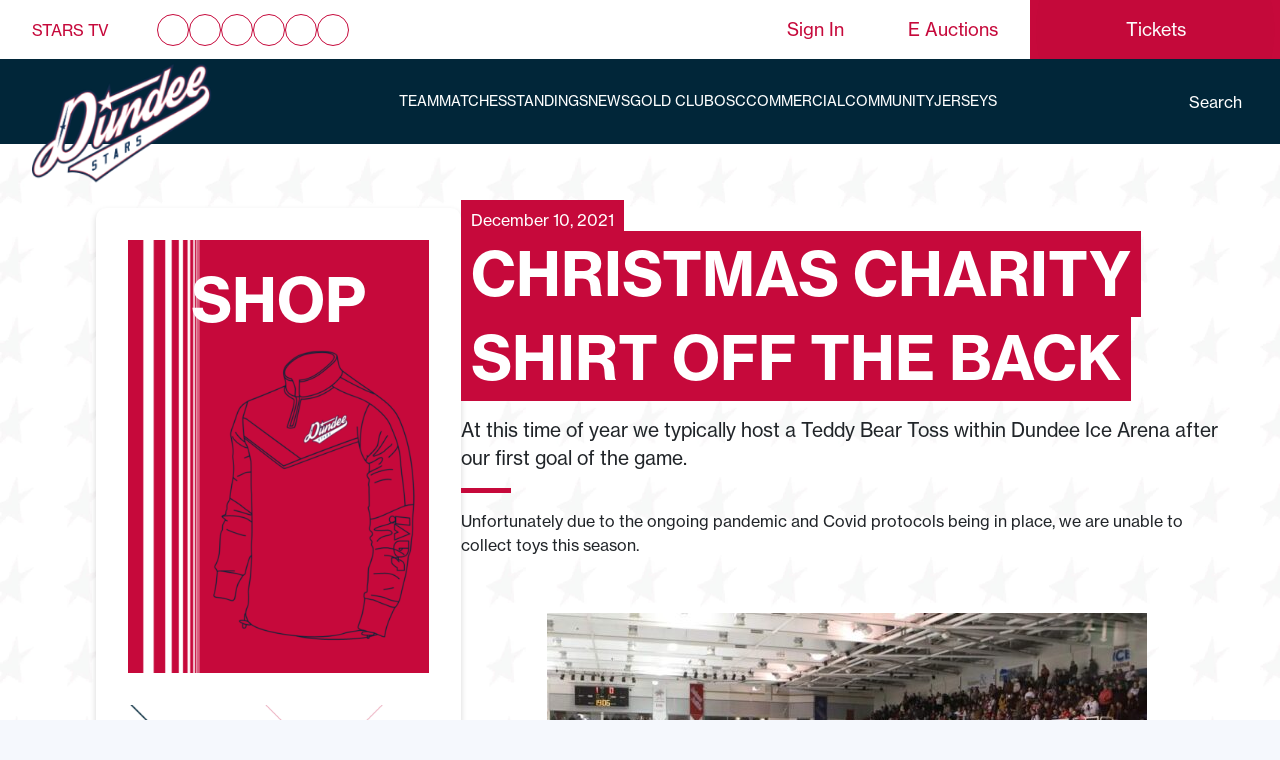

--- FILE ---
content_type: text/html; charset=UTF-8
request_url: https://www.dundeestars.com/christmas-charity-shirt-off-the-back/
body_size: 22099
content:
<!DOCTYPE html>
<html lang="en-US">

<head><meta charset="UTF-8"><script>if(navigator.userAgent.match(/MSIE|Internet Explorer/i)||navigator.userAgent.match(/Trident\/7\..*?rv:11/i)){var href=document.location.href;if(!href.match(/[?&]nowprocket/)){if(href.indexOf("?")==-1){if(href.indexOf("#")==-1){document.location.href=href+"?nowprocket=1"}else{document.location.href=href.replace("#","?nowprocket=1#")}}else{if(href.indexOf("#")==-1){document.location.href=href+"&nowprocket=1"}else{document.location.href=href.replace("#","&nowprocket=1#")}}}}</script><script>class RocketLazyLoadScripts{constructor(e){this.triggerEvents=e,this.eventOptions={passive:!0},this.userEventListener=this.triggerListener.bind(this),this.delayedScripts={normal:[],async:[],defer:[]},this.allJQueries=[]}_addUserInteractionListener(e){this.triggerEvents.forEach((t=>window.addEventListener(t,e.userEventListener,e.eventOptions)))}_removeUserInteractionListener(e){this.triggerEvents.forEach((t=>window.removeEventListener(t,e.userEventListener,e.eventOptions)))}triggerListener(){this._removeUserInteractionListener(this),"loading"===document.readyState?document.addEventListener("DOMContentLoaded",this._loadEverythingNow.bind(this)):this._loadEverythingNow()}async _loadEverythingNow(){this._delayEventListeners(),this._delayJQueryReady(this),this._handleDocumentWrite(),this._registerAllDelayedScripts(),this._preloadAllScripts(),await this._loadScriptsFromList(this.delayedScripts.normal),await this._loadScriptsFromList(this.delayedScripts.defer),await this._loadScriptsFromList(this.delayedScripts.async),await this._triggerDOMContentLoaded(),await this._triggerWindowLoad(),window.dispatchEvent(new Event("rocket-allScriptsLoaded"))}_registerAllDelayedScripts(){document.querySelectorAll("script[type=rocketlazyloadscript]").forEach((e=>{e.hasAttribute("src")?e.hasAttribute("async")&&!1!==e.async?this.delayedScripts.async.push(e):e.hasAttribute("defer")&&!1!==e.defer||"module"===e.getAttribute("data-rocket-type")?this.delayedScripts.defer.push(e):this.delayedScripts.normal.push(e):this.delayedScripts.normal.push(e)}))}async _transformScript(e){return await this._requestAnimFrame(),new Promise((t=>{const n=document.createElement("script");let r;[...e.attributes].forEach((e=>{let t=e.nodeName;"type"!==t&&("data-rocket-type"===t&&(t="type",r=e.nodeValue),n.setAttribute(t,e.nodeValue))})),e.hasAttribute("src")?(n.addEventListener("load",t),n.addEventListener("error",t)):(n.text=e.text,t()),e.parentNode.replaceChild(n,e)}))}async _loadScriptsFromList(e){const t=e.shift();return t?(await this._transformScript(t),this._loadScriptsFromList(e)):Promise.resolve()}_preloadAllScripts(){var e=document.createDocumentFragment();[...this.delayedScripts.normal,...this.delayedScripts.defer,...this.delayedScripts.async].forEach((t=>{const n=t.getAttribute("src");if(n){const t=document.createElement("link");t.href=n,t.rel="preload",t.as="script",e.appendChild(t)}})),document.head.appendChild(e)}_delayEventListeners(){let e={};function t(t,n){!function(t){function n(n){return e[t].eventsToRewrite.indexOf(n)>=0?"rocket-"+n:n}e[t]||(e[t]={originalFunctions:{add:t.addEventListener,remove:t.removeEventListener},eventsToRewrite:[]},t.addEventListener=function(){arguments[0]=n(arguments[0]),e[t].originalFunctions.add.apply(t,arguments)},t.removeEventListener=function(){arguments[0]=n(arguments[0]),e[t].originalFunctions.remove.apply(t,arguments)})}(t),e[t].eventsToRewrite.push(n)}function n(e,t){let n=e[t];Object.defineProperty(e,t,{get:()=>n||function(){},set(r){e["rocket"+t]=n=r}})}t(document,"DOMContentLoaded"),t(window,"DOMContentLoaded"),t(window,"load"),t(window,"pageshow"),t(document,"readystatechange"),n(document,"onreadystatechange"),n(window,"onload"),n(window,"onpageshow")}_delayJQueryReady(e){let t=window.jQuery;Object.defineProperty(window,"jQuery",{get:()=>t,set(n){if(n&&n.fn&&!e.allJQueries.includes(n)){n.fn.ready=n.fn.init.prototype.ready=function(t){e.domReadyFired?t.bind(document)(n):document.addEventListener("rocket-DOMContentLoaded",(()=>t.bind(document)(n)))};const t=n.fn.on;n.fn.on=n.fn.init.prototype.on=function(){if(this[0]===window){function e(e){return e.split(" ").map((e=>"load"===e||0===e.indexOf("load.")?"rocket-jquery-load":e)).join(" ")}"string"==typeof arguments[0]||arguments[0]instanceof String?arguments[0]=e(arguments[0]):"object"==typeof arguments[0]&&Object.keys(arguments[0]).forEach((t=>{delete Object.assign(arguments[0],{[e(t)]:arguments[0][t]})[t]}))}return t.apply(this,arguments),this},e.allJQueries.push(n)}t=n}})}async _triggerDOMContentLoaded(){this.domReadyFired=!0,await this._requestAnimFrame(),document.dispatchEvent(new Event("rocket-DOMContentLoaded")),await this._requestAnimFrame(),window.dispatchEvent(new Event("rocket-DOMContentLoaded")),await this._requestAnimFrame(),document.dispatchEvent(new Event("rocket-readystatechange")),await this._requestAnimFrame(),document.rocketonreadystatechange&&document.rocketonreadystatechange()}async _triggerWindowLoad(){await this._requestAnimFrame(),window.dispatchEvent(new Event("rocket-load")),await this._requestAnimFrame(),window.rocketonload&&window.rocketonload(),await this._requestAnimFrame(),this.allJQueries.forEach((e=>e(window).trigger("rocket-jquery-load"))),window.dispatchEvent(new Event("rocket-pageshow")),await this._requestAnimFrame(),window.rocketonpageshow&&window.rocketonpageshow()}_handleDocumentWrite(){const e=new Map;document.write=document.writeln=function(t){const n=document.currentScript,r=document.createRange(),i=n.parentElement;let o=e.get(n);void 0===o&&(o=n.nextSibling,e.set(n,o));const a=document.createDocumentFragment();r.setStart(a,0),a.appendChild(r.createContextualFragment(t)),i.insertBefore(a,o)}}async _requestAnimFrame(){return new Promise((e=>requestAnimationFrame(e)))}static run(){const e=new RocketLazyLoadScripts(["keydown","mousemove","touchmove","touchstart","touchend","wheel"]);e._addUserInteractionListener(e)}}RocketLazyLoadScripts.run();</script>
    
    <meta name="viewport" content="width=device-width, initial-scale=1">
    <link rel="profile" href="https://gmpg.org/xfn/11">
    <meta name="google-site-verification" content="ClgGP7odjcx5ZVDeyAdpUKhtxLqEmEQIW_ZEvnsRgfE" />
    <script type="rocketlazyloadscript">
        ! function(e, t, n, c, i, a, s) {
            i = i || 'EcalWidget', e.EcalWidgetObject = i, e[i] = e[i] || function() {
                (e[i].q = e[i].q || []).push(arguments)
            }, a = t.createElement(n), s = t.getElementsByTagName(n)[0], e[i].u = c, a.async = 1, a.src = c, s.parentNode.insertBefore(a, s)
        }(window, document, 'script', '//sync.ecal.com/button/v1/main.js' + '?t=' + Date.now());
        (function() {
            function l() {
                var w = window.ECAL_SYNC_WIDGET = EcalWidget.init({
                    apiKey: '8e2cf554e056155d81242c235ce9c7b25d2c3406ed06b'
                });
            };
            (window.attachEvent ? window.attachEvent('onload', l) : window.addEventListener('load', l, false));
        }());
    </script>
    <meta name='robots' content='index, follow, max-image-preview:large, max-snippet:-1, max-video-preview:-1' />

	<!-- This site is optimized with the Yoast SEO plugin v19.14 - https://yoast.com/wordpress/plugins/seo/ -->
	<title>Christmas Charity Shirt Off the Back - Dundee Stars</title><link rel="stylesheet" href="https://www.dundeestars.com/wp-content/cache/min/1/e9b6c63c9d8511d4d19f99bfae6918ef.css" media="all" data-minify="1" />
	<link rel="canonical" href="https://www.dundeestars.com/christmas-charity-shirt-off-the-back/" />
	<meta property="og:locale" content="en_US" />
	<meta property="og:type" content="article" />
	<meta property="og:title" content="Christmas Charity Shirt Off the Back - Dundee Stars" />
	<meta property="og:description" content="Unfortunately due to the ongoing pandemic and Covid protocols being in place, we are unable to collect toys this season. &nbsp; &nbsp; However, we felt as an organisation that we would love to still help these children&#8217;s charities, who need our help more than ever. With the purchase of your tickets, all funds raised will &hellip; Continued" />
	<meta property="og:url" content="https://www.dundeestars.com/christmas-charity-shirt-off-the-back/" />
	<meta property="og:site_name" content="Dundee Stars" />
	<meta property="article:publisher" content="https://www.facebook.com/dundeestars/" />
	<meta property="article:published_time" content="2021-12-10T21:30:05+00:00" />
	<meta property="article:modified_time" content="2021-12-10T21:19:50+00:00" />
	<meta property="og:image" content="https://d1ssu070pg2v9i.cloudfront.net/pex/dundee-stars/2020/11/22163115/teddy-bear-toss1.jpg" />
	<meta property="og:image:width" content="1357" />
	<meta property="og:image:height" content="960" />
	<meta property="og:image:type" content="image/jpeg" />
	<meta name="author" content="Michael Ward" />
	<meta name="twitter:card" content="summary_large_image" />
	<meta name="twitter:creator" content="@DundeeStars" />
	<meta name="twitter:site" content="@DundeeStars" />
	<meta name="twitter:label1" content="Written by" />
	<meta name="twitter:data1" content="Michael Ward" />
	<meta name="twitter:label2" content="Est. reading time" />
	<meta name="twitter:data2" content="1 minute" />
	<script type="application/ld+json" class="yoast-schema-graph">{"@context":"https://schema.org","@graph":[{"@type":"Article","@id":"https://www.dundeestars.com/christmas-charity-shirt-off-the-back/#article","isPartOf":{"@id":"https://www.dundeestars.com/christmas-charity-shirt-off-the-back/"},"author":{"name":"Michael Ward","@id":"https://www.dundeestars.com/#/schema/person/bf1eeffaede1e50870a7b1d23d9e5304"},"headline":"Christmas Charity Shirt Off the Back","datePublished":"2021-12-10T21:30:05+00:00","dateModified":"2021-12-10T21:19:50+00:00","mainEntityOfPage":{"@id":"https://www.dundeestars.com/christmas-charity-shirt-off-the-back/"},"wordCount":153,"publisher":{"@id":"https://www.dundeestars.com/#organization"},"image":{"@id":"https://www.dundeestars.com/christmas-charity-shirt-off-the-back/#primaryimage"},"thumbnailUrl":"https://d1ssu070pg2v9i.cloudfront.net/pex/dundee-stars/2020/11/22163115/teddy-bear-toss1.jpg","inLanguage":"en-US"},{"@type":"WebPage","@id":"https://www.dundeestars.com/christmas-charity-shirt-off-the-back/","url":"https://www.dundeestars.com/christmas-charity-shirt-off-the-back/","name":"Christmas Charity Shirt Off the Back - Dundee Stars","isPartOf":{"@id":"https://www.dundeestars.com/#website"},"primaryImageOfPage":{"@id":"https://www.dundeestars.com/christmas-charity-shirt-off-the-back/#primaryimage"},"image":{"@id":"https://www.dundeestars.com/christmas-charity-shirt-off-the-back/#primaryimage"},"thumbnailUrl":"https://d1ssu070pg2v9i.cloudfront.net/pex/dundee-stars/2020/11/22163115/teddy-bear-toss1.jpg","datePublished":"2021-12-10T21:30:05+00:00","dateModified":"2021-12-10T21:19:50+00:00","breadcrumb":{"@id":"https://www.dundeestars.com/christmas-charity-shirt-off-the-back/#breadcrumb"},"inLanguage":"en-US","potentialAction":[{"@type":"ReadAction","target":["https://www.dundeestars.com/christmas-charity-shirt-off-the-back/"]}]},{"@type":"ImageObject","inLanguage":"en-US","@id":"https://www.dundeestars.com/christmas-charity-shirt-off-the-back/#primaryimage","url":"https://d1ssu070pg2v9i.cloudfront.net/pex/dundee-stars/2020/11/22163115/teddy-bear-toss1.jpg","contentUrl":"https://d1ssu070pg2v9i.cloudfront.net/pex/dundee-stars/2020/11/22163115/teddy-bear-toss1.jpg","width":1357,"height":960},{"@type":"BreadcrumbList","@id":"https://www.dundeestars.com/christmas-charity-shirt-off-the-back/#breadcrumb","itemListElement":[{"@type":"ListItem","position":1,"name":"Home","item":"https://www.dundeestars.com/"},{"@type":"ListItem","position":2,"name":"News","item":"https://www.dundeestars.com/news/"},{"@type":"ListItem","position":3,"name":"Christmas Charity Shirt Off the Back"}]},{"@type":"WebSite","@id":"https://www.dundeestars.com/#website","url":"https://www.dundeestars.com/","name":"Dundee Stars","description":"","publisher":{"@id":"https://www.dundeestars.com/#organization"},"potentialAction":[{"@type":"SearchAction","target":{"@type":"EntryPoint","urlTemplate":"https://www.dundeestars.com/search/{search_term_string}"},"query-input":"required name=search_term_string"}],"inLanguage":"en-US"},{"@type":"Organization","@id":"https://www.dundeestars.com/#organization","name":"Dundee Stars","url":"https://www.dundeestars.com/","logo":{"@type":"ImageObject","inLanguage":"en-US","@id":"https://www.dundeestars.com/#/schema/logo/image/","url":"https://d1ssu070pg2v9i.cloudfront.net/pex/dundee-stars/2019/04/30112440/Image-105%402x.png","contentUrl":"https://d1ssu070pg2v9i.cloudfront.net/pex/dundee-stars/2019/04/30112440/Image-105%402x.png","width":458,"height":458,"caption":"Dundee Stars"},"image":{"@id":"https://www.dundeestars.com/#/schema/logo/image/"},"sameAs":["https://www.instagram.com/dundeestars/","https://www.linkedin.com/company/dundeestars","https://www.youtube.com/user/dundeestarstv","https://www.facebook.com/dundeestars/","https://twitter.com/DundeeStars"]},{"@type":"Person","@id":"https://www.dundeestars.com/#/schema/person/bf1eeffaede1e50870a7b1d23d9e5304","name":"Michael Ward","image":{"@type":"ImageObject","inLanguage":"en-US","@id":"https://www.dundeestars.com/#/schema/person/image/","url":"https://secure.gravatar.com/avatar/77cdcd64153b64b103ad10876fdb2718?s=96&d=mm&r=g","contentUrl":"https://secure.gravatar.com/avatar/77cdcd64153b64b103ad10876fdb2718?s=96&d=mm&r=g","caption":"Michael Ward"},"url":"https://www.dundeestars.com/author/michael/"}]}</script>
	<!-- / Yoast SEO plugin. -->








<style id='global-styles-inline-css' type='text/css'>
body{--wp--preset--color--black: #000000;--wp--preset--color--cyan-bluish-gray: #abb8c3;--wp--preset--color--white: #ffffff;--wp--preset--color--pale-pink: #f78da7;--wp--preset--color--vivid-red: #cf2e2e;--wp--preset--color--luminous-vivid-orange: #ff6900;--wp--preset--color--luminous-vivid-amber: #fcb900;--wp--preset--color--light-green-cyan: #7bdcb5;--wp--preset--color--vivid-green-cyan: #00d084;--wp--preset--color--pale-cyan-blue: #8ed1fc;--wp--preset--color--vivid-cyan-blue: #0693e3;--wp--preset--color--vivid-purple: #9b51e0;--wp--preset--gradient--vivid-cyan-blue-to-vivid-purple: linear-gradient(135deg,rgba(6,147,227,1) 0%,rgb(155,81,224) 100%);--wp--preset--gradient--light-green-cyan-to-vivid-green-cyan: linear-gradient(135deg,rgb(122,220,180) 0%,rgb(0,208,130) 100%);--wp--preset--gradient--luminous-vivid-amber-to-luminous-vivid-orange: linear-gradient(135deg,rgba(252,185,0,1) 0%,rgba(255,105,0,1) 100%);--wp--preset--gradient--luminous-vivid-orange-to-vivid-red: linear-gradient(135deg,rgba(255,105,0,1) 0%,rgb(207,46,46) 100%);--wp--preset--gradient--very-light-gray-to-cyan-bluish-gray: linear-gradient(135deg,rgb(238,238,238) 0%,rgb(169,184,195) 100%);--wp--preset--gradient--cool-to-warm-spectrum: linear-gradient(135deg,rgb(74,234,220) 0%,rgb(151,120,209) 20%,rgb(207,42,186) 40%,rgb(238,44,130) 60%,rgb(251,105,98) 80%,rgb(254,248,76) 100%);--wp--preset--gradient--blush-light-purple: linear-gradient(135deg,rgb(255,206,236) 0%,rgb(152,150,240) 100%);--wp--preset--gradient--blush-bordeaux: linear-gradient(135deg,rgb(254,205,165) 0%,rgb(254,45,45) 50%,rgb(107,0,62) 100%);--wp--preset--gradient--luminous-dusk: linear-gradient(135deg,rgb(255,203,112) 0%,rgb(199,81,192) 50%,rgb(65,88,208) 100%);--wp--preset--gradient--pale-ocean: linear-gradient(135deg,rgb(255,245,203) 0%,rgb(182,227,212) 50%,rgb(51,167,181) 100%);--wp--preset--gradient--electric-grass: linear-gradient(135deg,rgb(202,248,128) 0%,rgb(113,206,126) 100%);--wp--preset--gradient--midnight: linear-gradient(135deg,rgb(2,3,129) 0%,rgb(40,116,252) 100%);--wp--preset--duotone--dark-grayscale: url('#wp-duotone-dark-grayscale');--wp--preset--duotone--grayscale: url('#wp-duotone-grayscale');--wp--preset--duotone--purple-yellow: url('#wp-duotone-purple-yellow');--wp--preset--duotone--blue-red: url('#wp-duotone-blue-red');--wp--preset--duotone--midnight: url('#wp-duotone-midnight');--wp--preset--duotone--magenta-yellow: url('#wp-duotone-magenta-yellow');--wp--preset--duotone--purple-green: url('#wp-duotone-purple-green');--wp--preset--duotone--blue-orange: url('#wp-duotone-blue-orange');--wp--preset--font-size--small: 13px;--wp--preset--font-size--medium: 20px;--wp--preset--font-size--large: 36px;--wp--preset--font-size--x-large: 42px;}.has-black-color{color: var(--wp--preset--color--black) !important;}.has-cyan-bluish-gray-color{color: var(--wp--preset--color--cyan-bluish-gray) !important;}.has-white-color{color: var(--wp--preset--color--white) !important;}.has-pale-pink-color{color: var(--wp--preset--color--pale-pink) !important;}.has-vivid-red-color{color: var(--wp--preset--color--vivid-red) !important;}.has-luminous-vivid-orange-color{color: var(--wp--preset--color--luminous-vivid-orange) !important;}.has-luminous-vivid-amber-color{color: var(--wp--preset--color--luminous-vivid-amber) !important;}.has-light-green-cyan-color{color: var(--wp--preset--color--light-green-cyan) !important;}.has-vivid-green-cyan-color{color: var(--wp--preset--color--vivid-green-cyan) !important;}.has-pale-cyan-blue-color{color: var(--wp--preset--color--pale-cyan-blue) !important;}.has-vivid-cyan-blue-color{color: var(--wp--preset--color--vivid-cyan-blue) !important;}.has-vivid-purple-color{color: var(--wp--preset--color--vivid-purple) !important;}.has-black-background-color{background-color: var(--wp--preset--color--black) !important;}.has-cyan-bluish-gray-background-color{background-color: var(--wp--preset--color--cyan-bluish-gray) !important;}.has-white-background-color{background-color: var(--wp--preset--color--white) !important;}.has-pale-pink-background-color{background-color: var(--wp--preset--color--pale-pink) !important;}.has-vivid-red-background-color{background-color: var(--wp--preset--color--vivid-red) !important;}.has-luminous-vivid-orange-background-color{background-color: var(--wp--preset--color--luminous-vivid-orange) !important;}.has-luminous-vivid-amber-background-color{background-color: var(--wp--preset--color--luminous-vivid-amber) !important;}.has-light-green-cyan-background-color{background-color: var(--wp--preset--color--light-green-cyan) !important;}.has-vivid-green-cyan-background-color{background-color: var(--wp--preset--color--vivid-green-cyan) !important;}.has-pale-cyan-blue-background-color{background-color: var(--wp--preset--color--pale-cyan-blue) !important;}.has-vivid-cyan-blue-background-color{background-color: var(--wp--preset--color--vivid-cyan-blue) !important;}.has-vivid-purple-background-color{background-color: var(--wp--preset--color--vivid-purple) !important;}.has-black-border-color{border-color: var(--wp--preset--color--black) !important;}.has-cyan-bluish-gray-border-color{border-color: var(--wp--preset--color--cyan-bluish-gray) !important;}.has-white-border-color{border-color: var(--wp--preset--color--white) !important;}.has-pale-pink-border-color{border-color: var(--wp--preset--color--pale-pink) !important;}.has-vivid-red-border-color{border-color: var(--wp--preset--color--vivid-red) !important;}.has-luminous-vivid-orange-border-color{border-color: var(--wp--preset--color--luminous-vivid-orange) !important;}.has-luminous-vivid-amber-border-color{border-color: var(--wp--preset--color--luminous-vivid-amber) !important;}.has-light-green-cyan-border-color{border-color: var(--wp--preset--color--light-green-cyan) !important;}.has-vivid-green-cyan-border-color{border-color: var(--wp--preset--color--vivid-green-cyan) !important;}.has-pale-cyan-blue-border-color{border-color: var(--wp--preset--color--pale-cyan-blue) !important;}.has-vivid-cyan-blue-border-color{border-color: var(--wp--preset--color--vivid-cyan-blue) !important;}.has-vivid-purple-border-color{border-color: var(--wp--preset--color--vivid-purple) !important;}.has-vivid-cyan-blue-to-vivid-purple-gradient-background{background: var(--wp--preset--gradient--vivid-cyan-blue-to-vivid-purple) !important;}.has-light-green-cyan-to-vivid-green-cyan-gradient-background{background: var(--wp--preset--gradient--light-green-cyan-to-vivid-green-cyan) !important;}.has-luminous-vivid-amber-to-luminous-vivid-orange-gradient-background{background: var(--wp--preset--gradient--luminous-vivid-amber-to-luminous-vivid-orange) !important;}.has-luminous-vivid-orange-to-vivid-red-gradient-background{background: var(--wp--preset--gradient--luminous-vivid-orange-to-vivid-red) !important;}.has-very-light-gray-to-cyan-bluish-gray-gradient-background{background: var(--wp--preset--gradient--very-light-gray-to-cyan-bluish-gray) !important;}.has-cool-to-warm-spectrum-gradient-background{background: var(--wp--preset--gradient--cool-to-warm-spectrum) !important;}.has-blush-light-purple-gradient-background{background: var(--wp--preset--gradient--blush-light-purple) !important;}.has-blush-bordeaux-gradient-background{background: var(--wp--preset--gradient--blush-bordeaux) !important;}.has-luminous-dusk-gradient-background{background: var(--wp--preset--gradient--luminous-dusk) !important;}.has-pale-ocean-gradient-background{background: var(--wp--preset--gradient--pale-ocean) !important;}.has-electric-grass-gradient-background{background: var(--wp--preset--gradient--electric-grass) !important;}.has-midnight-gradient-background{background: var(--wp--preset--gradient--midnight) !important;}.has-small-font-size{font-size: var(--wp--preset--font-size--small) !important;}.has-medium-font-size{font-size: var(--wp--preset--font-size--medium) !important;}.has-large-font-size{font-size: var(--wp--preset--font-size--large) !important;}.has-x-large-font-size{font-size: var(--wp--preset--font-size--x-large) !important;}
</style>


<link rel='stylesheet' id='woocommerce-smallscreen-css'  href='/wp-content/plugins/woocommerce-update/assets/css/woocommerce-smallscreen.css?ver=4.3.4' type='text/css' media='only screen and (max-width: 768px)' />

<style id='woocommerce-inline-inline-css' type='text/css'>
.woocommerce form .form-row .required { visibility: visible; }
</style>








<script type="rocketlazyloadscript" data-rocket-type='text/javascript' src='/wp-includes/js/jquery/jquery.min.js?ver=3.6.0' id='jquery-core-js'></script>
<script type="rocketlazyloadscript" data-rocket-type='text/javascript' src='/wp-includes/js/jquery/jquery-migrate.min.js?ver=3.3.2' id='jquery-migrate-js'></script>
<script type="rocketlazyloadscript" data-rocket-type='text/javascript' src='/wp-content/plugins/wooswipe/public/pswp/photoswipe.min.js?ver=3.0.1' id='wooswipe-pswp-js'></script>
<script type="rocketlazyloadscript" data-rocket-type='text/javascript' src='/wp-content/plugins/wooswipe/public/pswp/photoswipe-ui-default.min.js?ver=3.0.1' id='wooswipe-pswp-ui-js'></script>
<script type="rocketlazyloadscript" data-rocket-type='text/javascript' src='/wp-content/plugins/wooswipe/public/slick/slick.min.js?ver=3.0.1' id='wooswipe-slick-js'></script>
<script type='text/javascript' id='uwa-front-js-extra'>
/* <![CDATA[ */
var uwa_data = {"expired":"Auction has Expired!","gtm_offset":"0","started":"Auction Started! Please refresh page.","outbid_message":"","hide_compact":"no","refresh_interval":"5","anti_sniping_timer_update_noti":"auto_page_refresh","anti_sniping_timer_update_noti_msg":"Time left has changed due to soft-close","antisniping_check":"no","reload_page":""};
var WpUat = {"calendar_icon":"<i class=\"dashicons-calendar-alt\"><\/i>"};
var WooUa = {"ajaxurl":"https:\/\/www.dundeestars.com\/wp-admin\/admin-ajax.php","ua_nonce":"3b9914cf6f","last_timestamp":"1767719160","calendar_image":"https:\/\/www.dundeestars.com\/wp-content\/plugins\/woocommerce-update\/assets\/images\/calendar.png"};
var UWA_Ajax_Qry = {"ajaqry":"\/christmas-charity-shirt-off-the-back\/?uwa-ajax"};
/* ]]> */
</script>
<script type="rocketlazyloadscript" data-rocket-type='text/javascript' src='/wp-content/plugins/ultimate-woocommerce-auction-pro-starter-lifetime/includes//clock/js/uwa-front.js?ver=1.4.6' id='uwa-front-js'></script>
<script type='text/javascript' id='uwa-jquery-countdown-js-extra'>
/* <![CDATA[ */
var multi_lang_data = {"labels":{"Years":"Years","Months":"Months","Weeks":"Weeks","Days":"Day(s)","Hours":"Hour(s)","Minutes":"Min(s)","Seconds":"Sec(s)"},"labels1":{"Year":"Year","Month":"Month","Week":"Week","Day":"Day","Hour":"Hour","Minute":"Min","Second":"Sec"},"compactLabels":{"y":"y","m":"m","w":"w","d":"d"},"settings":{"listpage":"no"}};
/* ]]> */
</script>
<script type="rocketlazyloadscript" data-rocket-type='text/javascript' src='/wp-content/plugins/ultimate-woocommerce-auction-pro-starter-lifetime/includes/clock/js/jquery.countdown.min.js?ver=1.4.6' id='uwa-jquery-countdown-js'></script>
<script type="rocketlazyloadscript" data-rocket-type='text/javascript' src='/wp-content/plugins/ultimate-woocommerce-auction-pro-starter-lifetime/includes/clock/js/jquery.countdown-multi-lang.js?ver=1.4.6' id='uwa-jquery-countdown-multi-lang-js'></script>
<link rel="https://api.w.org/" href="https://www.dundeestars.com/wp-json/" /><link rel="alternate" type="application/json" href="https://www.dundeestars.com/wp-json/wp/v2/posts/9676" /><link rel="EditURI" type="application/rsd+xml" title="RSD" href="https://www.dundeestars.com/xmlrpc.php?rsd" />
<link rel="wlwmanifest" type="application/wlwmanifest+xml" href="https://www.dundeestars.com/wp-includes/wlwmanifest.xml" /> 
<meta name="generator" content="WordPress 6.0.11" />
<meta name="generator" content="WooCommerce 4.3.4" />
<link rel='shortlink' href='https://www.dundeestars.com/?p=9676' />
<link rel="alternate" type="application/json+oembed" href="https://www.dundeestars.com/wp-json/oembed/1.0/embed?url=https%3A%2F%2Fwww.dundeestars.com%2Fchristmas-charity-shirt-off-the-back%2F" />
<link rel="alternate" type="text/xml+oembed" href="https://www.dundeestars.com/wp-json/oembed/1.0/embed?url=https%3A%2F%2Fwww.dundeestars.com%2Fchristmas-charity-shirt-off-the-back%2F&#038;format=xml" />
<script type="rocketlazyloadscript" data-rocket-type="text/javascript">
(function(url){
	if(/(?:Chrome\/26\.0\.1410\.63 Safari\/537\.31|WordfenceTestMonBot)/.test(navigator.userAgent)){ return; }
	var addEvent = function(evt, handler) {
		if (window.addEventListener) {
			document.addEventListener(evt, handler, false);
		} else if (window.attachEvent) {
			document.attachEvent('on' + evt, handler);
		}
	};
	var removeEvent = function(evt, handler) {
		if (window.removeEventListener) {
			document.removeEventListener(evt, handler, false);
		} else if (window.detachEvent) {
			document.detachEvent('on' + evt, handler);
		}
	};
	var evts = 'contextmenu dblclick drag dragend dragenter dragleave dragover dragstart drop keydown keypress keyup mousedown mousemove mouseout mouseover mouseup mousewheel scroll'.split(' ');
	var logHuman = function() {
		if (window.wfLogHumanRan) { return; }
		window.wfLogHumanRan = true;
		var wfscr = document.createElement('script');
		wfscr.type = 'text/javascript';
		wfscr.async = true;
		wfscr.src = url + '&r=' + Math.random();
		(document.getElementsByTagName('head')[0]||document.getElementsByTagName('body')[0]).appendChild(wfscr);
		for (var i = 0; i < evts.length; i++) {
			removeEvent(evts[i], logHuman);
		}
	};
	for (var i = 0; i < evts.length; i++) {
		addEvent(evts[i], logHuman);
	}
})('//www.dundeestars.com/?wordfence_lh=1&hid=D05B4A20C0AD998B397AA3407B852FC9');
</script><script type="application/ld+json">{"@context":"http:\/\/schema.org","@type":"LocalBusiness","url":"https:\/\/www.dundeestars.com","name":"Dundee Stars","telephone":"01382 431900","email":"commercial@dundeestars.com","address":"7 Dayton Dr, Dundee DD2 3SQ","geo":{"@type":"GeoCoordinates","latitude":"56.4814041","longitude":"-3.0219965"},"logo":"https:\/\/d1ssu070pg2v9i.cloudfront.net\/pex\/dundee-stars\/2019\/04\/30112440\/Image-105%402x.png","sameAs":["https:\/\/www.facebook.com\/dundeestars\/","https:\/\/twitter.com\/DundeeStars","https:\/\/www.youtube.com\/user\/dundeestarstv","https:\/\/www.linkedin.com\/company\/dundeestars","https:\/\/www.instagram.com\/dundeestars\/","https:\/\/www.tiktok.com\/@dundeestars"],"image":"https:\/\/d1ssu070pg2v9i.cloudfront.net\/pex\/dundee-stars\/2020\/11\/22163115\/teddy-bear-toss1.jpg"}</script>	<noscript><style>.woocommerce-product-gallery{ opacity: 1 !important; }</style></noscript>
	<link rel="icon" href="https://d1ssu070pg2v9i.cloudfront.net/pex/dundee-stars/2019/07/11162033/cropped-DundeeStars_favicon-32x32.png" sizes="32x32" />
<link rel="icon" href="https://d1ssu070pg2v9i.cloudfront.net/pex/dundee-stars/2019/07/11162033/cropped-DundeeStars_favicon-192x192.png" sizes="192x192" />
<link rel="apple-touch-icon" href="https://d1ssu070pg2v9i.cloudfront.net/pex/dundee-stars/2019/07/11162033/cropped-DundeeStars_favicon-180x180.png" />
<meta name="msapplication-TileImage" content="https://d1ssu070pg2v9i.cloudfront.net/pex/dundee-stars/2019/07/11162033/cropped-DundeeStars_favicon-270x270.png" />
		<style type="text/css" id="wp-custom-css">
			#xmas-theme .top-nav .btn-tickets a{
    color: #fff;
}

.type-match .archive__title .archive__sync {
	display: none;
}

/* TEMP STYLES FOR AUCTION ITEMS */
.woocommerce-breadcrumb{
	display: none;
}
.auction-history-table td{
	padding: 10px;
}
.woocommerce .cart-col{
	display: none;
}
#placebidbutton{
    text-indent: -350px;
    position: relative;
    overflow: hidden;
	  width: 140px;
}
#placebidbutton:before {
    content: 'Place Bid';
    text-indent: 0px;
    position: relative;
    left: 220px;
}

.header-container .btn-tickets.button.raised a{
    display: flex;
    width: 100%;
    height: 100%;
    position: absolute;
    top: 0;
    left: 0;
    justify-content: center;
    align-items: center;
}

.wpcf7-form, .wpcf7-form .form-row{
flex-direction: column;	
}

.wpcf7 input[type="tel"],.wpcf7-select{
	margin-bottom: 12.5px;
    margin-top: 5px;
    padding: 10px;
    width: 100%;
}
.ninja-forms-form-wrap .nf-form-content {
	margin-left:0;
	margin-top:25px;
}

.btn-primary{
	background-color: #c6093b;
		border-color: #c6093b;
	transition: .3s ease;
}

.btn-primary:hover{
		background-color: #012639;
		border-color: #012639;
}

.product_cat-birthday-shoutouts .summary .single_variation_wrap .wc-pao-addons-container textarea {
    border: 1px solid grey;
}

.product_cat-mascot-products .related{
    display: none;
}

.hero-section-2024 .hero-blocks .hero-block.next-match-block .hero-block-inner .main-wrap .team-wrap .team-item .image {
    width: 120px;
    height: 120px;
    position: relative;
    display: flex;
    justify-content: center;
}

.hero-section-2024 .hero-blocks .hero-block.featured-block .image-wrapper {
	background-color: #fecc00;
}		</style>
		</head>

<body id="dark-theme" class="post-template-default single single-post postid-9676 single-format-standard theme-dundee-stars-theme woocommerce-no-js">
<header class="site-header">
    <div class="header-container">
        <nav class="top-nav">
                            <div class="header-social-media">
                    <div class="stars-tv">
                        <a href="https://www.dundeestars.tv/" target="_blank">Stars TV</a>
                    </div>
                                            <div class="social-item">
                            <a href="https://www.facebook.com/dundeestars/" target="_blank" rel="noopener"><i class="fab fa-facebook-f"></i></a>
                        </div>
                                                <div class="social-item">
                            <a href="https://twitter.com/DundeeStars" target="_blank" rel="noopener"><i class="fab fa-twitter"></i></a>
                        </div>
                                                <div class="social-item">
                            <a href="https://www.youtube.com/user/dundeestarstv" target="_blank" rel="noopener"><i class="fab fa-youtube"></i></a>
                        </div>
                                                <div class="social-item">
                            <a href="https://www.linkedin.com/company/dundeestars" target="_blank" rel="noopener"><i class="fab fa-linkedin-in"></i></a>
                        </div>
                                                <div class="social-item">
                            <a href="https://www.instagram.com/dundeestars/" target="_blank" rel="noopener"><i class="fab fa-instagram"></i></a>
                        </div>
                                                <div class="social-item">
                            <a href="https://www.tiktok.com/@dundeestars" target="_blank" rel="noopener"><i class="fab fa-tiktok"></i></a>
                        </div>
                                        </div>
            
            <div class="btn-wrapper">
                <div class="btn-tickets sign-in">
                    <a href="/my-account/">
                        <i class="fas fa-user"></i> Sign In
                    </a>
                </div>
                                    <div class="btn-tickets e-auctions">
                        <a href="https://www.dundeestars.com/product-category/stars-auctions/" target="">
                            <i class="fas fa-gavel"></i> E Auctions
                        </a>
                    </div>
                                <div class="btn-tickets standard-tickets">
                    <div class="anim"></div>
                    <a href="https://dundeestars.com/all-tickets/" target="_blank">
                        <span><i class="fas fa-ticket"></i> Tickets</span>
                    </a>
                </div>
            </div>

            <div class="collapse navbar-collapse" id="navbarSearch">
                <div class="inner">
                    <div class="search-form">
                        <form role="search" method="get" class="search-form" action="https://www.dundeestars.com/">
				<label>
					<span class="screen-reader-text">Search for:</span>
					<input type="search" class="search-field" placeholder="Search &hellip;" value="" name="s" />
				</label>
				<input type="submit" class="search-submit" value="Search" />
			</form>                    </div>
                </div>
            </div>
        </nav>
        <div class="search-container">
            <form role="search" method="get" class="search-form" action="https://www.dundeestars.com/">
				<label>
					<span class="screen-reader-text">Search for:</span>
					<input type="search" class="search-field" placeholder="Search &hellip;" value="" name="s" />
				</label>
				<input type="submit" class="search-submit" value="Search" />
			</form>        </div>
        <nav class="main-nav">
            
            <a class="custom-navbar-brand" href="https://www.dundeestars.com/">
                                <img src="https://www.dundeestars.com/wp-content/themes/dundee-stars-theme/dist/images/logo_crop.png" alt="Dundee Stars" />
            </a>


            <div class="main-navigation-section">
                                    <div class="mobile-social-media">
                                                    <div>
                                <a href="https://www.facebook.com/dundeestars/" target="_blank" rel="noopener" class="facebook"><i class="fab fa-facebook-f"></i></a>
                            </div>
                                                        <div>
                                <a href="https://twitter.com/DundeeStars" target="_blank" rel="noopener" class="twitter"><i class="fab fa-twitter"></i></a>
                            </div>
                                                        <div>
                                <a href="https://www.youtube.com/user/dundeestarstv" target="_blank" rel="noopener" class="youtube"><i class="fab fa-youtube"></i></a>
                            </div>
                                                        <div>
                                <a href="https://www.linkedin.com/company/dundeestars" target="_blank" rel="noopener" class="linked-in"><i class="fab fa-linkedin-in"></i></a>
                            </div>
                                                        <div>
                                <a href="https://www.instagram.com/dundeestars/" target="_blank" rel="noopener" class="instagram"><i class="fab fa-instagram"></i></a>
                            </div>
                                                        <div>
                                <a href="https://www.tiktok.com/@dundeestars" target="_blank" rel="noopener" class="tiktok"><i class="fab fa-tiktok"></i></a>
                            </div>
                                                </div>
                                <div class="inner">
                    <ul id="menu-main-menu" class="custom-navigation"><li class="menu-item menu-team"><a href="https://www.dundeestars.com/team/">Team</a></li>
<li class="active menu-item menu-matches"><a href="https://www.dundeestars.com/matches/">Matches</a></li>
<li class="menu-item menu-standings"><a href="https://www.dundeestars.com/league-tables/">Standings</a></li>
<li class="menu-item menu-news"><a href="https://www.dundeestars.com/news/">News</a></li>
<li class="menu-item menu-gold-club"><a href="https://www.dundeestars.com/gold-club/">Gold Club</a></li>
<li class="menu-item menu-osc"><a href="https://www.dundeestars.com/official-supporters-club/">OSC</a></li>
<li class="menu-item menu-commercial"><a href="https://www.dundeestars.com/commercial/">Commercial</a></li>
<li class="menu-item menu-community"><a href="https://www.dundeestars.com/community/">Community</a></li>
<li class="d-none menu-item menu-stars-auctions"><a href="/product-category/stars-auctions/">Stars Auctions</a></li>
<li class="menu-item menu-jerseys"><a href="/product-category/jerseys/">Jerseys</a></li>
</ul>                </div>
                <div class="mobile-bottom">
                    <hr/>
                    <ul>
                        <li>
                            <a href="https://www.dundeestars.tv/" target="_blank">
                                Stars Tv
                            </a>
                        </li>
                        <li>
                            <a href="/my-account/">
                                Sign In
                            </a>
                        </li>
                    </ul>

                </div>
            </div>
            <div class="toggler-wrap">
                <button class="toggle-search-bar toggle-button" aria-label="Toggle search">
                    <i class="fas fa-search"></i>
                    <span class="text">Search</span>
                </button>
                <button class="toggle-nav-bar toggle-button inactive" aria-label="Toggle navigation">
                    <i class="fas fa-bars icon-toggle open"></i>
                    <i class="fas fa-times icon-toggle close"></i>
                    <span class="text">Menu</span>
                </button>
            </div>
        </nav>
    </div>
</header>

<div class="custom-page-content">
    <div class="custom-internal-wrapper">
        <main class="internal-main">
            <div class="banner__wrap banner__wrap--internal">
                    <div class="banner__text__wrap banner__text__wrap--no-image">
                    <span class="banner__sub-text">
                December 10, 2021            </span>
                <h1 class="banner__text">
            <span>Christmas Charity Shirt Off the Back</span>
        </h1>
    </div>
            </div>
            <div class="content-wrapper">
                                    <div class="content-container__summary">
                        At this time of year we typically host a Teddy Bear Toss within Dundee Ice Arena after our first goal of the game.                    </div>
                                <p>Unfortunately due to the ongoing pandemic and Covid protocols being in place, we are unable to collect toys this season.</p>
<p>&nbsp;</p>
<p><img class="aligncenter wp-image-4649 " src="https://www.dundeestars.com/content/uploads/2019/11/teddybears2.jpg" alt="" width="600" height="400" srcset="https://d1ssu070pg2v9i.cloudfront.net/pex/dundee-stars/2019/11/24141433/teddybears2.jpg 1080w, https://d1ssu070pg2v9i.cloudfront.net/pex/dundee-stars/2019/11/24141433/teddybears2-600x400.jpg 600w, https://d1ssu070pg2v9i.cloudfront.net/pex/dundee-stars/2019/11/24141433/teddybears2-300x200.jpg 300w, https://d1ssu070pg2v9i.cloudfront.net/pex/dundee-stars/2019/11/24141433/teddybears2-1024x683.jpg 1024w, https://d1ssu070pg2v9i.cloudfront.net/pex/dundee-stars/2019/11/24141433/teddybears2-768x512.jpg 768w, https://d1ssu070pg2v9i.cloudfront.net/pex/dundee-stars/2019/11/24141433/teddybears2-98x65.jpg 98w, https://d1ssu070pg2v9i.cloudfront.net/pex/dundee-stars/2019/11/24141433/teddybears2-100x67.jpg 100w, https://d1ssu070pg2v9i.cloudfront.net/pex/dundee-stars/2019/11/24141433/teddybears2-700x467.jpg 700w" sizes="(max-width: 600px) 100vw, 600px" /></p>
<p>&nbsp;</p>
<p>However, we felt as an organisation that we would love to still help these children&#8217;s charities, who need our help more than ever.</p>
<p>With the purchase of your tickets, all funds raised will be split evenly with the following organisations, to help at this very difficult time. You can buy tickets <a href="https://raffall.com/277734/enter-raffle-to-win-christmas-charity-sotb-hosted-by-dundee-stars">HERE!</a></p>
<p>Ninewells Children&#8217;s Ward<br />
Tay FM Mission Christmas<br />
Dundee Bairns<br />
Help for kids</p>
<p>&nbsp;</p>
<p><img loading="lazy" class=" wp-image-9590 aligncenter" src="https://www.dundeestars.com/content/uploads/2021/12/christmas-jumpers.png" alt="" width="593" height="622" srcset="https://d1ssu070pg2v9i.cloudfront.net/pex/dundee-stars/2021/12/01100929/christmas-jumpers.png 1954w, https://d1ssu070pg2v9i.cloudfront.net/pex/dundee-stars/2021/12/01100929/christmas-jumpers-286x300.png 286w, https://d1ssu070pg2v9i.cloudfront.net/pex/dundee-stars/2021/12/01100929/christmas-jumpers-977x1024.png 977w, https://d1ssu070pg2v9i.cloudfront.net/pex/dundee-stars/2021/12/01100929/christmas-jumpers-768x805.png 768w, https://d1ssu070pg2v9i.cloudfront.net/pex/dundee-stars/2021/12/01100929/christmas-jumpers-1466x1536.png 1466w, https://d1ssu070pg2v9i.cloudfront.net/pex/dundee-stars/2021/12/01100929/christmas-jumpers-859x900.png 859w, https://d1ssu070pg2v9i.cloudfront.net/pex/dundee-stars/2021/12/01100929/christmas-jumpers-62x65.png 62w, https://d1ssu070pg2v9i.cloudfront.net/pex/dundee-stars/2021/12/01100929/christmas-jumpers-95x100.png 95w, https://d1ssu070pg2v9i.cloudfront.net/pex/dundee-stars/2021/12/01100929/christmas-jumpers-668x700.png 668w, https://d1ssu070pg2v9i.cloudfront.net/pex/dundee-stars/2021/12/01100929/christmas-jumpers-600x629.png 600w" sizes="(max-width: 593px) 100vw, 593px" /></p>
<p>&nbsp;</p>
<p>As a thank you for your donation, we will have one prize of a Starsky 00, Dundee Stars Christmas Jumper jersey, size 5XL that Starsky will wear at tonight’s <a href="http://dundeestars.com/tickets">game.</a> The draw will take place at 9pm on the 12/12/20</p>
<p>Tickets are £1 each, please support these organisations if you can do so, Thank You!</p>
<p>Buy tickets <a href="https://raffall.com/277734/enter-raffle-to-win-christmas-charity-sotb-hosted-by-dundee-stars">HERE!</a></p>
<p>#COYStars #ChristmasJumpers #StarsintheCommunity</p>
                    <div class="custom-news-swiper-internal">
        <div class="top-section">
            <div class="news__slider__title">
                Latest News
            </div>
            <div class="news__slider__navigation">
                <span class="news__slider__prev"><i class="fas fa-long-arrow-left"></i></span>
                <span class="news__slider__next"><i class="fas fa-long-arrow-right"></i></span>
            </div>
        </div>

        <div class="news-swiper-container">
            <div class="swiper-wrapper">
                                    <div class="swiper-slide">
                        <div class="custom-news-archive-item news__item">
    <a href="/match-report-flyers-deny-late-surge-by-stars/" class="news__link">
        <div class="news__image__wrap">
                        <img width="700" height="467" src="https://d1ssu070pg2v9i.cloudfront.net/pex/dundee-stars/2026/01/18192415/JM-65-Jillian-McFarlane-700x467.jpg" class="news__image img-fluid wp-post-image" alt="" loading="lazy" srcset="https://d1ssu070pg2v9i.cloudfront.net/pex/dundee-stars/2026/01/18192415/JM-65-Jillian-McFarlane-700x467.jpg 700w, https://d1ssu070pg2v9i.cloudfront.net/pex/dundee-stars/2026/01/18192415/JM-65-Jillian-McFarlane-300x200.jpg 300w, https://d1ssu070pg2v9i.cloudfront.net/pex/dundee-stars/2026/01/18192415/JM-65-Jillian-McFarlane-1024x683.jpg 1024w, https://d1ssu070pg2v9i.cloudfront.net/pex/dundee-stars/2026/01/18192415/JM-65-Jillian-McFarlane-768x512.jpg 768w, https://d1ssu070pg2v9i.cloudfront.net/pex/dundee-stars/2026/01/18192415/JM-65-Jillian-McFarlane-1536x1024.jpg 1536w, https://d1ssu070pg2v9i.cloudfront.net/pex/dundee-stars/2026/01/18192415/JM-65-Jillian-McFarlane-2048x1365.jpg 2048w, https://d1ssu070pg2v9i.cloudfront.net/pex/dundee-stars/2026/01/18192415/JM-65-Jillian-McFarlane-1350x900.jpg 1350w, https://d1ssu070pg2v9i.cloudfront.net/pex/dundee-stars/2026/01/18192415/JM-65-Jillian-McFarlane-98x65.jpg 98w, https://d1ssu070pg2v9i.cloudfront.net/pex/dundee-stars/2026/01/18192415/JM-65-Jillian-McFarlane-100x67.jpg 100w, https://d1ssu070pg2v9i.cloudfront.net/pex/dundee-stars/2026/01/18192415/JM-65-Jillian-McFarlane-600x400.jpg 600w" sizes="(max-width: 700px) 100vw, 700px" />                    </div>
        <div class="news__content">
            <div class="news__date">
                18 January 2026                                        <span class="date-break">&#9679;</span> <span class="news-category">2025-2026</span>
                                </div>
            <div class="news__title">
                MATCH REPORT: FLYERS DENY LATE SURGE BY STARS            </div>
        </div>
    </a>
</div>
                    </div>
                                    <div class="swiper-slide">
                        <div class="custom-news-archive-item news__item">
    <a href="/match-report-blaze-too-hot-for-stars/" class="news__link">
        <div class="news__image__wrap">
                        <img width="700" height="467" src="https://d1ssu070pg2v9i.cloudfront.net/pex/dundee-stars/2026/01/17212138/IMG_4159-700x467.jpeg" class="news__image img-fluid wp-post-image" alt="" loading="lazy" srcset="https://d1ssu070pg2v9i.cloudfront.net/pex/dundee-stars/2026/01/17212138/IMG_4159-700x467.jpeg 700w, https://d1ssu070pg2v9i.cloudfront.net/pex/dundee-stars/2026/01/17212138/IMG_4159-300x200.jpeg 300w, https://d1ssu070pg2v9i.cloudfront.net/pex/dundee-stars/2026/01/17212138/IMG_4159-1024x683.jpeg 1024w, https://d1ssu070pg2v9i.cloudfront.net/pex/dundee-stars/2026/01/17212138/IMG_4159-768x512.jpeg 768w, https://d1ssu070pg2v9i.cloudfront.net/pex/dundee-stars/2026/01/17212138/IMG_4159-1536x1024.jpeg 1536w, https://d1ssu070pg2v9i.cloudfront.net/pex/dundee-stars/2026/01/17212138/IMG_4159-2048x1365.jpeg 2048w, https://d1ssu070pg2v9i.cloudfront.net/pex/dundee-stars/2026/01/17212138/IMG_4159-1350x900.jpeg 1350w, https://d1ssu070pg2v9i.cloudfront.net/pex/dundee-stars/2026/01/17212138/IMG_4159-98x65.jpeg 98w, https://d1ssu070pg2v9i.cloudfront.net/pex/dundee-stars/2026/01/17212138/IMG_4159-100x67.jpeg 100w, https://d1ssu070pg2v9i.cloudfront.net/pex/dundee-stars/2026/01/17212138/IMG_4159-600x400.jpeg 600w" sizes="(max-width: 700px) 100vw, 700px" />                    </div>
        <div class="news__content">
            <div class="news__date">
                17 January 2026                                        <span class="date-break">&#9679;</span> <span class="news-category">2025-2026</span>
                                </div>
            <div class="news__title">
                MATCH REPORT: BLAZE TOO HOT FOR STARS            </div>
        </div>
    </a>
</div>
                    </div>
                                    <div class="swiper-slide">
                        <div class="custom-news-archive-item news__item">
    <a href="/weekend-preview-stars-continue-playoff-push-against-blaze-and-flyers/" class="news__link">
        <div class="news__image__wrap">
                        <img width="700" height="467" src="https://d1ssu070pg2v9i.cloudfront.net/pex/dundee-stars/2026/01/15145432/Photo-09-01-2026-20-54-15-700x467.jpg" class="news__image img-fluid wp-post-image" alt="" loading="lazy" srcset="https://d1ssu070pg2v9i.cloudfront.net/pex/dundee-stars/2026/01/15145432/Photo-09-01-2026-20-54-15-700x467.jpg 700w, https://d1ssu070pg2v9i.cloudfront.net/pex/dundee-stars/2026/01/15145432/Photo-09-01-2026-20-54-15-300x200.jpg 300w, https://d1ssu070pg2v9i.cloudfront.net/pex/dundee-stars/2026/01/15145432/Photo-09-01-2026-20-54-15-1024x683.jpg 1024w, https://d1ssu070pg2v9i.cloudfront.net/pex/dundee-stars/2026/01/15145432/Photo-09-01-2026-20-54-15-768x512.jpg 768w, https://d1ssu070pg2v9i.cloudfront.net/pex/dundee-stars/2026/01/15145432/Photo-09-01-2026-20-54-15-1536x1024.jpg 1536w, https://d1ssu070pg2v9i.cloudfront.net/pex/dundee-stars/2026/01/15145432/Photo-09-01-2026-20-54-15-2048x1365.jpg 2048w, https://d1ssu070pg2v9i.cloudfront.net/pex/dundee-stars/2026/01/15145432/Photo-09-01-2026-20-54-15-1350x900.jpg 1350w, https://d1ssu070pg2v9i.cloudfront.net/pex/dundee-stars/2026/01/15145432/Photo-09-01-2026-20-54-15-97x65.jpg 97w, https://d1ssu070pg2v9i.cloudfront.net/pex/dundee-stars/2026/01/15145432/Photo-09-01-2026-20-54-15-100x67.jpg 100w, https://d1ssu070pg2v9i.cloudfront.net/pex/dundee-stars/2026/01/15145432/Photo-09-01-2026-20-54-15-600x400.jpg 600w" sizes="(max-width: 700px) 100vw, 700px" />                    </div>
        <div class="news__content">
            <div class="news__date">
                16 January 2026                                        <span class="date-break">&#9679;</span> <span class="news-category">2025-2026</span>
                                </div>
            <div class="news__title">
                WEEKEND PREVIEW: STARS CONTINUE PLAYOFF PUSH AGAINST BLAZE AND FLYERS            </div>
        </div>
    </a>
</div>
                    </div>
                                    <div class="swiper-slide">
                        <div class="custom-news-archive-item news__item">
    <a href="/the-elite-draw-returns-win-a-trip-to-the-2026-playoff-finals-weekend/" class="news__link">
        <div class="news__image__wrap">
                        <img width="700" height="700" src="https://d1ssu070pg2v9i.cloudfront.net/pex/dundee-stars/2026/01/13100841/Elite-Draw-2-700x700.jpeg" class="news__image img-fluid wp-post-image" alt="" loading="lazy" srcset="https://d1ssu070pg2v9i.cloudfront.net/pex/dundee-stars/2026/01/13100841/Elite-Draw-2-700x700.jpeg 700w, https://d1ssu070pg2v9i.cloudfront.net/pex/dundee-stars/2026/01/13100841/Elite-Draw-2-300x300.jpeg 300w, https://d1ssu070pg2v9i.cloudfront.net/pex/dundee-stars/2026/01/13100841/Elite-Draw-2-1024x1024.jpeg 1024w, https://d1ssu070pg2v9i.cloudfront.net/pex/dundee-stars/2026/01/13100841/Elite-Draw-2-150x150.jpeg 150w, https://d1ssu070pg2v9i.cloudfront.net/pex/dundee-stars/2026/01/13100841/Elite-Draw-2-768x768.jpeg 768w, https://d1ssu070pg2v9i.cloudfront.net/pex/dundee-stars/2026/01/13100841/Elite-Draw-2-900x900.jpeg 900w, https://d1ssu070pg2v9i.cloudfront.net/pex/dundee-stars/2026/01/13100841/Elite-Draw-2-65x65.jpeg 65w, https://d1ssu070pg2v9i.cloudfront.net/pex/dundee-stars/2026/01/13100841/Elite-Draw-2-100x100.jpeg 100w, https://d1ssu070pg2v9i.cloudfront.net/pex/dundee-stars/2026/01/13100841/Elite-Draw-2-600x600.jpeg 600w, https://d1ssu070pg2v9i.cloudfront.net/pex/dundee-stars/2026/01/13100841/Elite-Draw-2.jpeg 1280w" sizes="(max-width: 700px) 100vw, 700px" />                    </div>
        <div class="news__content">
            <div class="news__date">
                13 January 2026                                        <span class="date-break">&#9679;</span> <span class="news-category">2025-2026</span>
                                </div>
            <div class="news__title">
                The Elite Draw Returns &#8211; Win a Trip to the 2026 Playoff Finals Weekend!            </div>
        </div>
    </a>
</div>
                    </div>
                                    <div class="swiper-slide">
                        <div class="custom-news-archive-item news__item">
    <a href="/%e2%ad%90-dundee-stars-gold-earn-stars-unlock-experiences/" class="news__link">
        <div class="news__image__wrap">
                        <img width="592" height="600" src="https://d1ssu070pg2v9i.cloudfront.net/pex/dundee-stars/2023/12/12095335/goldclub-emblem.png" class="news__image img-fluid wp-post-image" alt="" loading="lazy" srcset="https://d1ssu070pg2v9i.cloudfront.net/pex/dundee-stars/2023/12/12095335/goldclub-emblem.png 592w, https://d1ssu070pg2v9i.cloudfront.net/pex/dundee-stars/2023/12/12095335/goldclub-emblem-296x300.png 296w, https://d1ssu070pg2v9i.cloudfront.net/pex/dundee-stars/2023/12/12095335/goldclub-emblem-64x65.png 64w, https://d1ssu070pg2v9i.cloudfront.net/pex/dundee-stars/2023/12/12095335/goldclub-emblem-100x100.png 100w" sizes="(max-width: 592px) 100vw, 592px" />                    </div>
        <div class="news__content">
            <div class="news__date">
                12 January 2026                                        <span class="date-break">&#9679;</span> <span class="news-category">2025 - 2026</span>
                                </div>
            <div class="news__title">
                ⭐ Dundee Stars Gold: Earn Stars. Unlock Experiences.            </div>
        </div>
    </a>
</div>
                    </div>
                                    <div class="swiper-slide">
                        <div class="custom-news-archive-item news__item">
    <a href="/match-report-stars-shutout-by-steelers/" class="news__link">
        <div class="news__image__wrap">
                        <img width="700" height="467" src="https://d1ssu070pg2v9i.cloudfront.net/pex/dundee-stars/2026/01/11202448/Stars-v-Steelers-11-01-26-23-700x467.jpg" class="news__image img-fluid wp-post-image" alt="" loading="lazy" srcset="https://d1ssu070pg2v9i.cloudfront.net/pex/dundee-stars/2026/01/11202448/Stars-v-Steelers-11-01-26-23-700x467.jpg 700w, https://d1ssu070pg2v9i.cloudfront.net/pex/dundee-stars/2026/01/11202448/Stars-v-Steelers-11-01-26-23-300x200.jpg 300w, https://d1ssu070pg2v9i.cloudfront.net/pex/dundee-stars/2026/01/11202448/Stars-v-Steelers-11-01-26-23-1024x683.jpg 1024w, https://d1ssu070pg2v9i.cloudfront.net/pex/dundee-stars/2026/01/11202448/Stars-v-Steelers-11-01-26-23-768x512.jpg 768w, https://d1ssu070pg2v9i.cloudfront.net/pex/dundee-stars/2026/01/11202448/Stars-v-Steelers-11-01-26-23-1536x1024.jpg 1536w, https://d1ssu070pg2v9i.cloudfront.net/pex/dundee-stars/2026/01/11202448/Stars-v-Steelers-11-01-26-23-2048x1365.jpg 2048w, https://d1ssu070pg2v9i.cloudfront.net/pex/dundee-stars/2026/01/11202448/Stars-v-Steelers-11-01-26-23-1350x900.jpg 1350w, https://d1ssu070pg2v9i.cloudfront.net/pex/dundee-stars/2026/01/11202448/Stars-v-Steelers-11-01-26-23-98x65.jpg 98w, https://d1ssu070pg2v9i.cloudfront.net/pex/dundee-stars/2026/01/11202448/Stars-v-Steelers-11-01-26-23-100x67.jpg 100w, https://d1ssu070pg2v9i.cloudfront.net/pex/dundee-stars/2026/01/11202448/Stars-v-Steelers-11-01-26-23-600x400.jpg 600w" sizes="(max-width: 700px) 100vw, 700px" />                    </div>
        <div class="news__content">
            <div class="news__date">
                11 January 2026                                        <span class="date-break">&#9679;</span> <span class="news-category">2025-2026</span>
                                </div>
            <div class="news__title">
                MATCH REPORT: STARS SHUTOUT BY STEELERS            </div>
        </div>
    </a>
</div>
                    </div>
                                    <div class="swiper-slide">
                        <div class="custom-news-archive-item news__item">
    <a href="/match-preview-stars-battle-steelers-in-dundee/" class="news__link">
        <div class="news__image__wrap">
                        <img width="700" height="467" src="https://d1ssu070pg2v9i.cloudfront.net/pex/dundee-stars/2026/01/10231528/Stars-v-Steelers-07-12-25-32-700x467.jpg" class="news__image img-fluid wp-post-image" alt="" loading="lazy" srcset="https://d1ssu070pg2v9i.cloudfront.net/pex/dundee-stars/2026/01/10231528/Stars-v-Steelers-07-12-25-32-700x467.jpg 700w, https://d1ssu070pg2v9i.cloudfront.net/pex/dundee-stars/2026/01/10231528/Stars-v-Steelers-07-12-25-32-300x200.jpg 300w, https://d1ssu070pg2v9i.cloudfront.net/pex/dundee-stars/2026/01/10231528/Stars-v-Steelers-07-12-25-32-1024x683.jpg 1024w, https://d1ssu070pg2v9i.cloudfront.net/pex/dundee-stars/2026/01/10231528/Stars-v-Steelers-07-12-25-32-768x512.jpg 768w, https://d1ssu070pg2v9i.cloudfront.net/pex/dundee-stars/2026/01/10231528/Stars-v-Steelers-07-12-25-32-1536x1024.jpg 1536w, https://d1ssu070pg2v9i.cloudfront.net/pex/dundee-stars/2026/01/10231528/Stars-v-Steelers-07-12-25-32-2048x1365.jpg 2048w, https://d1ssu070pg2v9i.cloudfront.net/pex/dundee-stars/2026/01/10231528/Stars-v-Steelers-07-12-25-32-1350x900.jpg 1350w, https://d1ssu070pg2v9i.cloudfront.net/pex/dundee-stars/2026/01/10231528/Stars-v-Steelers-07-12-25-32-98x65.jpg 98w, https://d1ssu070pg2v9i.cloudfront.net/pex/dundee-stars/2026/01/10231528/Stars-v-Steelers-07-12-25-32-100x67.jpg 100w, https://d1ssu070pg2v9i.cloudfront.net/pex/dundee-stars/2026/01/10231528/Stars-v-Steelers-07-12-25-32-600x400.jpg 600w" sizes="(max-width: 700px) 100vw, 700px" />                    </div>
        <div class="news__content">
            <div class="news__date">
                11 January 2026                                        <span class="date-break">&#9679;</span> <span class="news-category">2025-2026</span>
                                </div>
            <div class="news__title">
                MATCH PREVIEW: STARS BATTLE STEELERS IN DUNDEE            </div>
        </div>
    </a>
</div>
                    </div>
                                    <div class="swiper-slide">
                        <div class="custom-news-archive-item news__item">
    <a href="/match-report-stars-score-overtime-win-in-coventry/" class="news__link">
        <div class="news__image__wrap">
                        <img width="700" height="467" src="https://d1ssu070pg2v9i.cloudfront.net/pex/dundee-stars/2026/01/09223118/IMG_4131-700x467.jpeg" class="news__image img-fluid wp-post-image" alt="" loading="lazy" srcset="https://d1ssu070pg2v9i.cloudfront.net/pex/dundee-stars/2026/01/09223118/IMG_4131-700x467.jpeg 700w, https://d1ssu070pg2v9i.cloudfront.net/pex/dundee-stars/2026/01/09223118/IMG_4131-300x200.jpeg 300w, https://d1ssu070pg2v9i.cloudfront.net/pex/dundee-stars/2026/01/09223118/IMG_4131-1024x683.jpeg 1024w, https://d1ssu070pg2v9i.cloudfront.net/pex/dundee-stars/2026/01/09223118/IMG_4131-768x512.jpeg 768w, https://d1ssu070pg2v9i.cloudfront.net/pex/dundee-stars/2026/01/09223118/IMG_4131-1536x1024.jpeg 1536w, https://d1ssu070pg2v9i.cloudfront.net/pex/dundee-stars/2026/01/09223118/IMG_4131-1350x900.jpeg 1350w, https://d1ssu070pg2v9i.cloudfront.net/pex/dundee-stars/2026/01/09223118/IMG_4131-98x65.jpeg 98w, https://d1ssu070pg2v9i.cloudfront.net/pex/dundee-stars/2026/01/09223118/IMG_4131-100x67.jpeg 100w, https://d1ssu070pg2v9i.cloudfront.net/pex/dundee-stars/2026/01/09223118/IMG_4131-600x400.jpeg 600w, https://d1ssu070pg2v9i.cloudfront.net/pex/dundee-stars/2026/01/09223118/IMG_4131.jpeg 1620w" sizes="(max-width: 700px) 100vw, 700px" />                    </div>
        <div class="news__content">
            <div class="news__date">
                09 January 2026                                        <span class="date-break">&#9679;</span> <span class="news-category">2025-2026</span>
                                </div>
            <div class="news__title">
                MATCH REPORT: STARS SCORE OVERTIME WIN IN COVENTRY            </div>
        </div>
    </a>
</div>
                    </div>
                                    <div class="swiper-slide">
                        <div class="custom-news-archive-item news__item">
    <a href="/match-preview-stars-chase-crucial-points-in-coventry/" class="news__link">
        <div class="news__image__wrap">
                        <img width="700" height="467" src="https://d1ssu070pg2v9i.cloudfront.net/pex/dundee-stars/2026/01/08093707/cbds20251122-scott-wiggins-0367-700x467.jpg" class="news__image img-fluid wp-post-image" alt="" loading="lazy" srcset="https://d1ssu070pg2v9i.cloudfront.net/pex/dundee-stars/2026/01/08093707/cbds20251122-scott-wiggins-0367-700x467.jpg 700w, https://d1ssu070pg2v9i.cloudfront.net/pex/dundee-stars/2026/01/08093707/cbds20251122-scott-wiggins-0367-300x200.jpg 300w, https://d1ssu070pg2v9i.cloudfront.net/pex/dundee-stars/2026/01/08093707/cbds20251122-scott-wiggins-0367-1024x683.jpg 1024w, https://d1ssu070pg2v9i.cloudfront.net/pex/dundee-stars/2026/01/08093707/cbds20251122-scott-wiggins-0367-768x512.jpg 768w, https://d1ssu070pg2v9i.cloudfront.net/pex/dundee-stars/2026/01/08093707/cbds20251122-scott-wiggins-0367-1536x1024.jpg 1536w, https://d1ssu070pg2v9i.cloudfront.net/pex/dundee-stars/2026/01/08093707/cbds20251122-scott-wiggins-0367-1350x900.jpg 1350w, https://d1ssu070pg2v9i.cloudfront.net/pex/dundee-stars/2026/01/08093707/cbds20251122-scott-wiggins-0367-98x65.jpg 98w, https://d1ssu070pg2v9i.cloudfront.net/pex/dundee-stars/2026/01/08093707/cbds20251122-scott-wiggins-0367-100x67.jpg 100w, https://d1ssu070pg2v9i.cloudfront.net/pex/dundee-stars/2026/01/08093707/cbds20251122-scott-wiggins-0367-600x400.jpg 600w, https://d1ssu070pg2v9i.cloudfront.net/pex/dundee-stars/2026/01/08093707/cbds20251122-scott-wiggins-0367.jpg 1620w" sizes="(max-width: 700px) 100vw, 700px" />                    </div>
        <div class="news__content">
            <div class="news__date">
                09 January 2026                                        <span class="date-break">&#9679;</span> <span class="news-category">2025-2026</span>
                                </div>
            <div class="news__title">
                MATCH PREVIEW: STARS CHASE CRUCIAL POINTS IN COVENTRY            </div>
        </div>
    </a>
</div>
                    </div>
                                    <div class="swiper-slide">
                        <div class="custom-news-archive-item news__item">
    <a href="/mkm-dundee-stars-x-dundee-bairns-design-our-charity-jersey-competition-2026/" class="news__link">
        <div class="news__image__wrap">
                            <img class="news__image img-fluid" alt="" src="https://d1ssu070pg2v9i.cloudfront.net/pex/dundee-stars/2019/07/05123326/samantha-gades-iks9hBNKa6E-unsplash.jpg" />
                    </div>
        <div class="news__content">
            <div class="news__date">
                09 January 2026                                        <span class="date-break">&#9679;</span> <span class="news-category">2025 - 2026</span>
                                </div>
            <div class="news__title">
                MKM Dundee Stars x Dundee Bairns &#8211; Design Our Charity Jersey Competition 2026            </div>
        </div>
    </a>
</div>
                    </div>
                                    <div class="swiper-slide">
                        <div class="custom-news-archive-item news__item">
    <a href="/match-report-giants-deny-late-stars-comeback/" class="news__link">
        <div class="news__image__wrap">
                        <img width="700" height="467" src="https://d1ssu070pg2v9i.cloudfront.net/pex/dundee-stars/2026/01/07222839/IMG_4124-700x467.jpeg" class="news__image img-fluid wp-post-image" alt="" loading="lazy" srcset="https://d1ssu070pg2v9i.cloudfront.net/pex/dundee-stars/2026/01/07222839/IMG_4124-700x467.jpeg 700w, https://d1ssu070pg2v9i.cloudfront.net/pex/dundee-stars/2026/01/07222839/IMG_4124-300x200.jpeg 300w, https://d1ssu070pg2v9i.cloudfront.net/pex/dundee-stars/2026/01/07222839/IMG_4124-1024x683.jpeg 1024w, https://d1ssu070pg2v9i.cloudfront.net/pex/dundee-stars/2026/01/07222839/IMG_4124-768x512.jpeg 768w, https://d1ssu070pg2v9i.cloudfront.net/pex/dundee-stars/2026/01/07222839/IMG_4124-1536x1024.jpeg 1536w, https://d1ssu070pg2v9i.cloudfront.net/pex/dundee-stars/2026/01/07222839/IMG_4124-2048x1365.jpeg 2048w, https://d1ssu070pg2v9i.cloudfront.net/pex/dundee-stars/2026/01/07222839/IMG_4124-1350x900.jpeg 1350w, https://d1ssu070pg2v9i.cloudfront.net/pex/dundee-stars/2026/01/07222839/IMG_4124-98x65.jpeg 98w, https://d1ssu070pg2v9i.cloudfront.net/pex/dundee-stars/2026/01/07222839/IMG_4124-100x67.jpeg 100w, https://d1ssu070pg2v9i.cloudfront.net/pex/dundee-stars/2026/01/07222839/IMG_4124-600x400.jpeg 600w" sizes="(max-width: 700px) 100vw, 700px" />                    </div>
        <div class="news__content">
            <div class="news__date">
                07 January 2026                                        <span class="date-break">&#9679;</span> <span class="news-category">2025-2026</span>
                                </div>
            <div class="news__title">
                MATCH REPORT: GIANTS DENY LATE STARS COMEBACK            </div>
        </div>
    </a>
</div>
                    </div>
                                    <div class="swiper-slide">
                        <div class="custom-news-archive-item news__item">
    <a href="/match-preview-stars-set-for-midweek-clash-against-giants/" class="news__link">
        <div class="news__image__wrap">
                        <img width="700" height="467" src="https://d1ssu070pg2v9i.cloudfront.net/pex/dundee-stars/2026/01/06131254/Stars-v-Giants-14-12-25-08-700x467.jpg" class="news__image img-fluid wp-post-image" alt="" loading="lazy" srcset="https://d1ssu070pg2v9i.cloudfront.net/pex/dundee-stars/2026/01/06131254/Stars-v-Giants-14-12-25-08-700x467.jpg 700w, https://d1ssu070pg2v9i.cloudfront.net/pex/dundee-stars/2026/01/06131254/Stars-v-Giants-14-12-25-08-300x200.jpg 300w, https://d1ssu070pg2v9i.cloudfront.net/pex/dundee-stars/2026/01/06131254/Stars-v-Giants-14-12-25-08-1024x683.jpg 1024w, https://d1ssu070pg2v9i.cloudfront.net/pex/dundee-stars/2026/01/06131254/Stars-v-Giants-14-12-25-08-768x512.jpg 768w, https://d1ssu070pg2v9i.cloudfront.net/pex/dundee-stars/2026/01/06131254/Stars-v-Giants-14-12-25-08-1536x1024.jpg 1536w, https://d1ssu070pg2v9i.cloudfront.net/pex/dundee-stars/2026/01/06131254/Stars-v-Giants-14-12-25-08-2048x1365.jpg 2048w, https://d1ssu070pg2v9i.cloudfront.net/pex/dundee-stars/2026/01/06131254/Stars-v-Giants-14-12-25-08-1350x900.jpg 1350w, https://d1ssu070pg2v9i.cloudfront.net/pex/dundee-stars/2026/01/06131254/Stars-v-Giants-14-12-25-08-98x65.jpg 98w, https://d1ssu070pg2v9i.cloudfront.net/pex/dundee-stars/2026/01/06131254/Stars-v-Giants-14-12-25-08-100x67.jpg 100w, https://d1ssu070pg2v9i.cloudfront.net/pex/dundee-stars/2026/01/06131254/Stars-v-Giants-14-12-25-08-600x400.jpg 600w" sizes="(max-width: 700px) 100vw, 700px" />                    </div>
        <div class="news__content">
            <div class="news__date">
                07 January 2026                                        <span class="date-break">&#9679;</span> <span class="news-category">2025-2026</span>
                                </div>
            <div class="news__title">
                MATCH PREVIEW: STARS SET FOR MIDWEEK CLASH AGAINST GIANTS            </div>
        </div>
    </a>
</div>
                    </div>
                            </div>
        </div>
    </div>
            </div>
                    </main>
        <aside class="internal-side-panel">
            <div class="custom-advert-wrap">
                <div class="advert__wrap">
                                    <a href="https://www.dundeestars.com/product-category/jerseys/" target="_blank" class="image__link">
                                    <img src="https://d1ssu070pg2v9i.cloudfront.net/pex/dundee-stars/2019/07/23141951/Shop1-400x575.png" class="advert img-fluid" />
                                    <span class="advert__content advert__content--center advert__content--top advert__content--white">
                        Shop                    </span>
                                                    </a>
                            </div>
                    <div class="advert__wrap">
                                    <a href="https://dundeestars.tv" target="_blank" class="image__link">
                                    <img src="https://d1ssu070pg2v9i.cloudfront.net/pex/dundee-stars/2019/07/23141955/Live1-400x575.png" class="advert img-fluid" />
                                    <span class="advert__content advert__content--right advert__content--middle advert__content--primary">
                        Watch Live                    </span>
                                                    </a>
                            </div>
                    <div class="advert__wrap">
                                    <a href="https://www.dundeestars.com/tickets/" target="_blank" class="image__link">
                                    <img src="https://d1ssu070pg2v9i.cloudfront.net/pex/dundee-stars/2019/07/23141949/Tickets1-400x575.png" class="advert img-fluid" />
                                    <span class="advert__content advert__content--center advert__content--bottom advert__content--white">
                        Tickets                    </span>
                                                    </a>
                            </div>
        </div>
        </aside>
    </div>
</div>

    
<div class="team-stats">
    <div class="custom-wrapper-2025">
        <div class="league-item">
            <h1>League</h1>
            <div class="text">EIHL</div>
        </div>
        <div class="stats-items">
                            <div class="stat-item">
                    28                    <span>Games</span>
                </div>
                            <div class="stat-item">
                    7                    <span>Wins</span>
                </div>
                            <div class="stat-item">
                    19                    <span>Losses</span>
                </div>
                            <div class="stat-item">
                    2                    <span>OT Losses</span>
                </div>
                            <div class="stat-item">
                    16                    <span>Points</span>
                </div>
                    </div>
    </div>
</div>

    <div class="sponsors-wrap">
        <div class="sponsors-inner swiper-wrapper">
                                <div class="sponsor swiper-slide">
                        <a href="https://www.mkmbs.co.uk/branch/dundee/" target="_blank" rel="noopener">                            <img src="https://d1ssu070pg2v9i.cloudfront.net/pex/dundee-stars/2022/12/22161244/MKM-Logo-02-for-white-background-2-300x135.png" alt="MKM Building Supplies Logo" />
                            </a>                    </div>
                                        <div class="sponsor swiper-slide">
                        <a href="https://www.warrioreurope.com/" target="_blank" rel="noopener">                            <img src="https://d1ssu070pg2v9i.cloudfront.net/pex/dundee-stars/2022/07/04121533/Warrior-CircleW-with-Wordmark-Vertical-300x260.png" alt="Warrior Logo" />
                            </a>                    </div>
                                        <div class="sponsor swiper-slide">
                        <a href="http://www.dundeeicearena.co.uk/" target="_blank" rel="noopener">                            <img src="https://d1ssu070pg2v9i.cloudfront.net/pex/dundee-stars/2019/07/05102936/ICEARENA1.png" alt="Dundee Ice Arena Logo" />
                            </a>                    </div>
                                        <div class="sponsor swiper-slide">
                        <a href="https://www.qapm.co.uk/" target="_blank" rel="noopener">                            <img src="https://d1ssu070pg2v9i.cloudfront.net/pex/dundee-stars/2019/05/09150742/screen-shot-2016-10-08-at-143613-128x64.png" alt="QAPM Logo" />
                            </a>                    </div>
                                        <div class="sponsor swiper-slide">
                        <a href="https://www.dundee.ac.uk/" target="_blank" rel="noopener">                            <img src="https://d1ssu070pg2v9i.cloudfront.net/pex/dundee-stars/2019/07/05094108/uod-300x150.png" alt="University of Dundee Logo" />
                            </a>                    </div>
                                        <div class="sponsor swiper-slide">
                        <a href="https://boxitonline.co.uk/" target="_blank" rel="noopener">                            <img src="https://d1ssu070pg2v9i.cloudfront.net/pex/dundee-stars/2023/05/12232517/Boxit-Logo-300x300.png" alt="Boxit Logo" />
                            </a>                    </div>
                                        <div class="sponsor swiper-slide">
                        <a href="http://www.kitmart.co.uk/" target="_blank" rel="noopener">                            <img src="https://d1ssu070pg2v9i.cloudfront.net/pex/dundee-stars/2019/05/09150740/kitmartdundeestars-1-301x137-300x137.png" alt="Kitmart Logo" />
                            </a>                    </div>
                                        <div class="sponsor swiper-slide">
                        <a href="https://altar.agency/" target="_blank" rel="noopener">                            <img src="https://d1ssu070pg2v9i.cloudfront.net/pex/dundee-stars/2026/01/07121943/altar-dark.svg" alt="Altar Logo" />
                            </a>                    </div>
                                        <div class="sponsor swiper-slide">
                        <a href="https://www.mclean-roofing.co.uk/" target="_blank" rel="noopener">                            <img src="https://d1ssu070pg2v9i.cloudfront.net/pex/dundee-stars/2019/07/05095022/mclean2-300x120.png" alt="McLean Roofing Logo" />
                            </a>                    </div>
                                        <div class="sponsor swiper-slide">
                        <a href="http://www.lockshopdundee.co.uk/" target="_blank" rel="noopener">                            <img src="https://d1ssu070pg2v9i.cloudfront.net/pex/dundee-stars/2019/07/05093119/lock-shop-300x87.png" alt="Lock Shop &amp; Security Services Logo" />
                            </a>                    </div>
                                        <div class="sponsor swiper-slide">
                        <a href="http://www.dundeestars.tv/" target="_blank" rel="noopener">                            <img src="https://d1ssu070pg2v9i.cloudfront.net/pex/dundee-stars/2019/07/05093513/StarsTVWhite-transparent-300x169.png" alt="Dundee Stars TV Logo" />
                            </a>                    </div>
                                        <div class="sponsor swiper-slide">
                        <a href="https://www.facebook.com/Care-Electrical-Contractors-Ltd-2166272317019218/" target="_blank" rel="noopener">                            <img src="https://d1ssu070pg2v9i.cloudfront.net/pex/dundee-stars/2019/05/09150735/care-electrical-128x83.png" alt="Care Electrical Logo" />
                            </a>                    </div>
                                        <div class="sponsor swiper-slide">
                        <a href="https://planetradio.co.uk/tay/" target="_blank" rel="noopener">                            <img src="https://d1ssu070pg2v9i.cloudfront.net/pex/dundee-stars/2019/07/05095111/tay-279x300.png" alt="TayFM Logo" />
                            </a>                    </div>
                                        <div class="sponsor swiper-slide">
                        <a href="https://gkdsifa.co.uk/" target="_blank" rel="noopener">                            <img src="https://d1ssu070pg2v9i.cloudfront.net/pex/dundee-stars/2019/07/05100433/logo-pad-300x112.png" alt="GKD Shepherds Logo" />
                            </a>                    </div>
                                        <div class="sponsor swiper-slide">
                        <a href="http://www.mgmtimber.co.uk/" target="_blank" rel="noopener">                            <img src="https://d1ssu070pg2v9i.cloudfront.net/pex/dundee-stars/2019/06/25132518/mgm-logo-5.png" alt="MGM Timber Logo" />
                            </a>                    </div>
                                        <div class="sponsor swiper-slide">
                        <a href="http://jfarchitect.co.uk/" target="_blank" rel="noopener">                            <img src="https://d1ssu070pg2v9i.cloudfront.net/pex/dundee-stars/2019/06/25134338/jfrullanilogo.png" alt="Jon Frullani Architect Logo" />
                            </a>                    </div>
                                        <div class="sponsor swiper-slide">
                        <a href="http://www.gibsonoftayport.com/" target="_blank" rel="noopener">                            <img src="https://d1ssu070pg2v9i.cloudfront.net/pex/dundee-stars/2019/07/05095551/gibson-296x300.png" alt="Gibson of Tayport Logo" />
                            </a>                    </div>
                                        <div class="sponsor swiper-slide">
                                                    <img src="https://d1ssu070pg2v9i.cloudfront.net/pex/dundee-stars/2019/11/04121421/MJBuilderslogo-300x212.jpg" alt="M &amp; J Builders Logo" />
                                                </div>
                                        <div class="sponsor swiper-slide">
                        <a href="https://www.wrbgas.co.uk/" target="_blank" rel="noopener">                            <img src="https://d1ssu070pg2v9i.cloudfront.net/pex/dundee-stars/2019/06/25144712/wrb-logo-transparent-300x111.png" alt="WRB Gas Logo" />
                            </a>                    </div>
                                        <div class="sponsor swiper-slide">
                        <a href="https://ww.absportsperformance.com" target="_blank" rel="noopener">                            <img src="https://d1ssu070pg2v9i.cloudfront.net/pex/dundee-stars/2019/09/04084244/ABSPORTS-300x300.jpg" alt="AB SportsPerformance Logo" />
                            </a>                    </div>
                                        <div class="sponsor swiper-slide">
                        <a href="https://www.shepherd.co.uk/index.php" target="_blank" rel="noopener">                            <img src="https://d1ssu070pg2v9i.cloudfront.net/pex/dundee-stars/2025/05/28114223/RESIDENTIAL-LOGO-25-26-300x300.png" alt="Shepherds Chartered Surveyors Logo" />
                            </a>                    </div>
                                        <div class="sponsor swiper-slide">
                        <a href="https://www.shepherd.co.uk/commercial-property" target="_blank" rel="noopener">                            <img src="https://d1ssu070pg2v9i.cloudfront.net/pex/dundee-stars/2025/05/28114219/COMMERCIAL-LOGO-25-26-300x300.png" alt="Shepherds Commercial Logo" />
                            </a>                    </div>
                                        <div class="sponsor swiper-slide">
                        <a href="https://www.hardies.co.uk/" target="_blank" rel="noopener">                            <img src="https://d1ssu070pg2v9i.cloudfront.net/pex/dundee-stars/2025/05/28114227/HARDIES-LOGO-25-26-300x300.png" alt="Hardies Logo" />
                            </a>                    </div>
                                        <div class="sponsor swiper-slide">
                        <a href="https://www.facebook.com/thegaragedundee/" target="_blank" rel="noopener">                            <img src="https://d1ssu070pg2v9i.cloudfront.net/pex/dundee-stars/2019/07/05101415/thegarage-300x226.png" alt="The Garage Dundee Logo" />
                            </a>                    </div>
                                        <div class="sponsor swiper-slide">
                        <a href="https://www.futureticketing.ie/" target="_blank" rel="noopener">                            <img src="https://d1ssu070pg2v9i.cloudfront.net/pex/dundee-stars/2019/11/18143709/FT1LOGO_CYAN-300x43.jpg" alt="Future Ticketing Logo" />
                            </a>                    </div>
                                        <div class="sponsor swiper-slide">
                        <a href="https://www.priority-care.co.uk/" target="_blank" rel="noopener">                            <img src="https://d1ssu070pg2v9i.cloudfront.net/pex/dundee-stars/2019/06/25132818/pcare_logo.png" alt="Priority Care Logo" />
                            </a>                    </div>
                                        <div class="sponsor swiper-slide">
                        <a href="https://www.slimmingworld.co.uk/" target="_blank" rel="noopener">                            <img src="https://d1ssu070pg2v9i.cloudfront.net/pex/dundee-stars/2019/07/05101816/slimming-300x169.png" alt="Slimming World Logo" />
                            </a>                    </div>
                                        <div class="sponsor swiper-slide">
                        <a href="https://www.bigrecoverydundee.com/" target="_blank" rel="noopener">                            <img src="https://d1ssu070pg2v9i.cloudfront.net/pex/dundee-stars/2022/06/09134042/BIG-Recovery-Logo-300x300.png" alt="Big Recovery and Transportation Logo" />
                            </a>                    </div>
                                        <div class="sponsor swiper-slide">
                        <a href="https://www.mandm-plumbing.co.uk/" target="_blank" rel="noopener">                            <img src="https://d1ssu070pg2v9i.cloudfront.net/pex/dundee-stars/2019/07/05102431/MM-logo-700-300x115.png" alt="M&amp;M Plumbing Logo" />
                            </a>                    </div>
                                        <div class="sponsor swiper-slide">
                        <a href="https://dewproducts.co.uk" target="_blank" rel="noopener">                            <img src="https://d1ssu070pg2v9i.cloudfront.net/pex/dundee-stars/2021/09/06104108/Dew-logo-with-text-300x188.png" alt="Dew Products Logo" />
                            </a>                    </div>
                                        <div class="sponsor swiper-slide">
                        <a href="https://www.facebook.com/UpperDeckLandscaping/" target="_blank" rel="noopener">                            <img src="https://d1ssu070pg2v9i.cloudfront.net/pex/dundee-stars/2021/09/06094645/upper-deck-logo-300x103.jpg" alt="upper Deck Landscaping Logo" />
                            </a>                    </div>
                                        <div class="sponsor swiper-slide">
                        <a href="https://www.prsystems.co.uk/" target="_blank" rel="noopener">                            <img src="https://d1ssu070pg2v9i.cloudfront.net/pex/dundee-stars/2021/08/07102354/P-R-Systems-Logo-300x238.png" alt="PR Systems Logo" />
                            </a>                    </div>
                                        <div class="sponsor swiper-slide">
                        <a href="https://www.circlesigns.net/" target="_blank" rel="noopener">                            <img src="https://d1ssu070pg2v9i.cloudfront.net/pex/dundee-stars/2022/06/24191518/circle-signs-logo-300x300.jpg" alt="Circle Signs Logo" />
                            </a>                    </div>
                                        <div class="sponsor swiper-slide">
                        <a href="https://trade-mart.co.uk/" target="_blank" rel="noopener">                            <img src="https://d1ssu070pg2v9i.cloudfront.net/pex/dundee-stars/2024/04/10235311/TRADE-MART-LOGO-23-24-300x100.png" alt="Trade-Mart Logo" />
                            </a>                    </div>
                                        <div class="sponsor swiper-slide">
                        <a href="https://www.woodlandsdundee.co.uk" target="_blank" rel="noopener">                            <img src="https://d1ssu070pg2v9i.cloudfront.net/pex/dundee-stars/2025/06/26160634/woodlandsnewlogo-300x200.png" alt="Woodlands Hotel Logo" />
                            </a>                    </div>
                                        <div class="sponsor swiper-slide">
                        <a href="https://www.facebook.com/profile.php?id=100089135123558" target="_blank" rel="noopener">                            <img src="https://d1ssu070pg2v9i.cloudfront.net/pex/dundee-stars/2023/01/18120528/Untitled-design-300x300.png" alt="Kirriemuir Ariel Services Logo" />
                            </a>                    </div>
                                        <div class="sponsor swiper-slide">
                        <a href="https://icfireandsecurity.com" target="_blank" rel="noopener">                            <img src="https://d1ssu070pg2v9i.cloudfront.net/pex/dundee-stars/2023/01/18120744/ICFS-logo-300-e1586277333326.jpeg" alt="ICFS Logo" />
                            </a>                    </div>
                                        <div class="sponsor swiper-slide">
                        <a href="https://www.huwsgray.co.uk/storefinder/store/dundee-1232?srsltid=AfmBOop1TJPl1vbopl1myxPYCd0W99kOLnGkd-jvFMqhoX6ESZmtxivi" target="_blank" rel="noopener">                            <img src="https://d1ssu070pg2v9i.cloudfront.net/pex/dundee-stars/2025/06/03140127/Huw-Gray-Logo-25-26-300x158.png" alt="Huws Gray Logo" />
                            </a>                    </div>
                                        <div class="sponsor swiper-slide">
                        <a href="https://www.colinmsmith.com" target="_blank" rel="noopener">                            <img src="https://d1ssu070pg2v9i.cloudfront.net/pex/dundee-stars/2024/07/08120548/CMSmith_orangebox-194x300.jpg" alt="Colin M Smith Logo" />
                            </a>                    </div>
                                        <div class="sponsor swiper-slide">
                        <a href="https://www.gavans.co.uk" target="_blank" rel="noopener">                            <img src="https://d1ssu070pg2v9i.cloudfront.net/pex/dundee-stars/2023/01/18121312/GA-Vans-300x70.png" alt="GA Vans Logo" />
                            </a>                    </div>
                                        <div class="sponsor swiper-slide">
                        <a href="https://www.classicrestorations.co.uk" target="_blank" rel="noopener">                            <img src="https://d1ssu070pg2v9i.cloudfront.net/pex/dundee-stars/2023/01/18121731/Classic-Restorations.gif" alt="Classic Restorations Logo" />
                            </a>                    </div>
                                        <div class="sponsor swiper-slide">
                        <a href="https://www.breedongroup.com" target="_blank" rel="noopener">                            <img src="https://d1ssu070pg2v9i.cloudfront.net/pex/dundee-stars/2023/01/18121921/breedon-logo-tagline.webp" alt="Breedon Logo" />
                            </a>                    </div>
                                        <div class="sponsor swiper-slide">
                        <a href="https://roanltd.co.uk" target="_blank" rel="noopener">                            <img src="https://d1ssu070pg2v9i.cloudfront.net/pex/dundee-stars/2023/01/18122451/Roan-Joinery-300x157.png" alt="Roan Joinery Logo" />
                            </a>                    </div>
                                        <div class="sponsor swiper-slide">
                        <a href="https://www.facebook.com/discoverycleaning1/" target="_blank" rel="noopener">                            <img src="https://d1ssu070pg2v9i.cloudfront.net/pex/dundee-stars/2023/01/18122802/Discovery-Cleaning-Services.jpeg" alt="Discovery Cleaning Services Logo" />
                            </a>                    </div>
                                        <div class="sponsor swiper-slide">
                        <a href="https://www.blockaidscotland.com" target="_blank" rel="noopener">                            <img src="https://d1ssu070pg2v9i.cloudfront.net/pex/dundee-stars/2023/01/18122957/Block-Aid-300x118.gif" alt="Block Aid Scotland Logo" />
                            </a>                    </div>
                                        <div class="sponsor swiper-slide">
                        <a href="https://www.brankindecorators.co.uk" target="_blank" rel="noopener">                            <img src="https://d1ssu070pg2v9i.cloudfront.net/pex/dundee-stars/2023/01/18123327/Brankin.jpeg" alt="Brankin Decorators Logo" />
                            </a>                    </div>
                                        <div class="sponsor swiper-slide">
                        <a href="https://www.howdens.com/find-a-depot/dundee" target="_blank" rel="noopener">                            <img src="https://d1ssu070pg2v9i.cloudfront.net/pex/dundee-stars/2023/08/10154541/Howdens-Red-Block-Logo_Horizontal_CMYK_2021-300x115.jpg" alt="Howdens Logo" />
                            </a>                    </div>
                                        <div class="sponsor swiper-slide">
                        <a href="https://gadavidsonjoiners.co.uk/" target="_blank" rel="noopener">                            <img src="https://d1ssu070pg2v9i.cloudfront.net/pex/dundee-stars/2023/08/21115813/GAD-logo-300x62.png" alt="GA Davidson Logo" />
                            </a>                    </div>
                                        <div class="sponsor swiper-slide">
                        <a href="https://perfectexec.co.uk/" target="_blank" rel="noopener">                            <img src="https://d1ssu070pg2v9i.cloudfront.net/pex/dundee-stars/2024/05/21105914/FullLogo-300x240.png" alt="Perfect Exec Logo" />
                            </a>                    </div>
                                        <div class="sponsor swiper-slide">
                        <a href="https://www.taysideironmongery.co.uk/" target="_blank" rel="noopener">                            <img src="https://d1ssu070pg2v9i.cloudfront.net/pex/dundee-stars/2024/05/21110118/Tayside-Ironmongery-Logo-300x300.jpg" alt="Tayside Ironmongery Logo" />
                            </a>                    </div>
                                        <div class="sponsor swiper-slide">
                        <a href="https://www.blackroosterperiperi.com/" target="_blank" rel="noopener">                            <img src="https://d1ssu070pg2v9i.cloudfront.net/pex/dundee-stars/2024/09/05155120/Black-Rooster-Logo-278x300.png" alt="Black Rooster Logo" />
                            </a>                    </div>
                                        <div class="sponsor swiper-slide">
                        <a href="https://www.wintersimpson.co.uk/" target="_blank" rel="noopener">                            <img src="https://d1ssu070pg2v9i.cloudfront.net/pex/dundee-stars/2024/09/05160425/Winter-Simpson-300x138.jpg" alt="Winter Simpson Logo" />
                            </a>                    </div>
                                        <div class="sponsor swiper-slide">
                        <a href="https://mkm.com/branches/dundee" target="_blank" rel="noopener">                            <img src="https://d1ssu070pg2v9i.cloudfront.net/pex/dundee-stars/2022/12/22161244/MKM-Logo-02-for-white-background-2-300x135.png" alt="MKM Logo" />
                            </a>                    </div>
                            </div>
    </div>
<footer class="site-footer">

    <div class="top-row">
        <div class="custom-wrapper-2025">
            <div class="primary-wrapper">
                <nav class="social-media">
                                                                        <div class="social-item">
                                <a href="https://www.facebook.com/dundeestars/" target="_blank" rel="noopener" class="facebook"><i class="fab fa-facebook-f"></i></a>
                            </div>
                                                        <div class="social-item">
                                <a href="https://twitter.com/DundeeStars" target="_blank" rel="noopener" class="twitter"><i class="fab fa-twitter"></i></a>
                            </div>
                                                        <div class="social-item">
                                <a href="https://www.youtube.com/user/dundeestarstv" target="_blank" rel="noopener" class="youtube"><i class="fab fa-youtube"></i></a>
                            </div>
                                                        <div class="social-item">
                                <a href="https://www.linkedin.com/company/dundeestars" target="_blank" rel="noopener" class="linked-in"><i class="fab fa-linkedin-in"></i></a>
                            </div>
                                                        <div class="social-item">
                                <a href="https://www.instagram.com/dundeestars/" target="_blank" rel="noopener" class="instagram"><i class="fab fa-instagram"></i></a>
                            </div>
                                                        <div class="social-item">
                                <a href="https://www.tiktok.com/@dundeestars" target="_blank" rel="noopener" class="tiktok"><i class="fab fa-tiktok"></i></a>
                            </div>
                                                                </nav>
                <div class="menu-wrapper">
                    <nav class="navigation">
                        <ul id="menu-main-footer-menu" class="footer-main"><li class="menu-item menu-team"><a href="https://www.dundeestars.com/team/">Team</a></li>
<li class="menu-item menu-jerseys"><a href="/product-category/jerseys/">Jerseys</a></li>
<li class="active menu-item menu-matches"><a href="https://www.dundeestars.com/matches/">Matches</a></li>
<li class="menu-item menu-standings"><a href="https://www.dundeestars.com/league-tables/">Standings</a></li>
<li class="menu-item menu-stars-tv"><a target="_blank" rel="noopener" href="http://www.dundeestars.tv/">Stars TV</a></li>
<li class="menu-item menu-tickets"><a target="_blank" rel="noopener" href="https://raffall.com/dundeestars">Tickets</a></li>
<li class="menu-item menu-gold-club"><a href="/gold-club/">Gold Club</a></li>
<li class="menu-item menu-community"><a href="https://www.dundeestars.com/community/">Community</a></li>
<li class="menu-item menu-commercial"><a href="https://www.dundeestars.com/commercial/">Commercial</a></li>
<li class="menu-item menu-news"><a href="https://www.dundeestars.com/news/">News</a></li>
<li class="menu-item menu-player-stats"><a href="https://www.dundeestars.com/player-stats/">Player Stats</a></li>
<li class="menu-item menu-sponsors"><a href="https://www.dundeestars.com/sponsors/">Sponsors</a></li>
</ul>                    </nav>
                    <nav class="navigation">
                        <ul id="menu-side-footer-menu" class="footer-side"><li class="menu-item menu-privacy-policy"><a href="https://www.dundeestars.com/privacy-policy/">Privacy Policy</a></li>
<li class="menu-item menu-contact-us"><a href="/contact-us/">Contact Us</a></li>
</ul>                    </nav>
                </div>
            </div>
                            <div class="secondary-wrapper">
                    <div class="sponsors">
                                                    <div class="sponsor">
                                                                <a href="https://mkm.com/" target="_blank" rel="noopener">
                                                                        <img src="https://d1ssu070pg2v9i.cloudfront.net/pex/dundee-stars/2025/05/30120228/Fotter-logo-232x69-1.png" alt="MKM Logo" class="img-fluid" />
                                                                    </a>
                                                        </div>
                                                    <div class="sponsor">
                                                                <a href="https://eliteleague.co.uk/" target="_blank" rel="noopener">
                                                                        <img src="https://d1ssu070pg2v9i.cloudfront.net/pex/dundee-stars/2024/08/23105717/elite-league.png" alt="EIHL Logo" class="img-fluid" />
                                                                    </a>
                                                        </div>
                                            </div>
                </div>
                    </div>
    </div>

    <div class="bottom-row">
        <div class="custom-wrapper-2025">
            <div class="lower-left">
                <img src="https://www.dundeestars.com/wp-content/themes/dundee-stars-theme/dist/images/2024/hockey-stick-puck.svg" class="hockey-puck" alt="Hockey stick with puck"/>
                <div class="inner-wrapper">
                    <div class="contact">
                                                    <div class="company-wrapper">
                                <div class="company-address">
                                    <div>Dundee Ice Arena</div>
<div>7 Dayton Drive, DD2 3SQ</div>                                </div>
                            </div>
                                            </div>
                    <div class="contact">
                                                    <div>T:<a href="tel:01382 431900"> 01382 431900</a></div>
                                                                            <div>E:<a href="email:commercial@dundeestars.com"> <span class="__cf_email__" data-cfemail="5d3e323030382f3e343c311d3928333938382e293c2f2e733e3230">[email&#160;protected]</span></a></div>
                                            </div>
                </div>
            </div>

            <div class="blue2-wrap">
                                Website by <a href="//blue2.co.uk" title="Blue2 Digital Web Design" class="blue2-link" target="_blank"><img src="//blue2.co.uk/content/themes/blue2/dist/images/blue2-digital-web-design-light.png" alt="Blue2 Digital Web Design" class="blue2-logo"></a>            </div>
        </div>
    </div>

</footer>
<div class='footer_uwa_copyright'>Powered by <a href='http://auctionplugin.net' target='_blank'>Ultimate Auction Pro</a></div>	<script data-cfasync="false" src="/cdn-cgi/scripts/5c5dd728/cloudflare-static/email-decode.min.js"></script><script type="rocketlazyloadscript" data-rocket-type="text/javascript">
		var c = document.body.className;
		c = c.replace(/woocommerce-no-js/, 'woocommerce-js');
		document.body.className = c;
	</script>
	
<script type='text/javascript' id='thickbox-js-extra'>
/* <![CDATA[ */
var thickboxL10n = {"next":"Next >","prev":"< Prev","image":"Image","of":"of","close":"Close","noiframes":"This feature requires inline frames. You have iframes disabled or your browser does not support them.","loadingAnimation":"https:\/\/www.dundeestars.com\/wp-includes\/js\/thickbox\/loadingAnimation.gif"};
/* ]]> */
</script>
<script type="rocketlazyloadscript" data-rocket-type='text/javascript' src='/wp-includes/js/thickbox/thickbox.js?ver=3.1-20121105' id='thickbox-js'></script>
<script type="rocketlazyloadscript" data-rocket-type='text/javascript' src='/wp-content/plugins/blue2-cookie-control/public/asset_dist/cookieControl-9.x.min.js?ver=6.0.11' id='ccc-cookie-control-js'></script>
<script type="rocketlazyloadscript" data-rocket-type='text/javascript' src='/wp-content/plugins/contact-form-7/includes/swv/js/index.js?ver=5.7.4' id='swv-js'></script>
<script type='text/javascript' id='contact-form-7-js-extra'>
/* <![CDATA[ */
var wpcf7 = {"api":{"root":"https:\/\/www.dundeestars.com\/wp-json\/","namespace":"contact-form-7\/v1"},"cached":"1"};
/* ]]> */
</script>
<script type="rocketlazyloadscript" data-rocket-type='text/javascript' src='/wp-content/plugins/contact-form-7/includes/js/index.js?ver=5.7.4' id='contact-form-7-js'></script>
<script type="rocketlazyloadscript" data-rocket-type='text/javascript' src='/wp-content/plugins/woocommerce-update/assets/js/jquery-blockui/jquery.blockUI.min.js?ver=2.70' id='jquery-blockui-js'></script>
<script type='text/javascript' id='wc-add-to-cart-js-extra'>
/* <![CDATA[ */
var wc_add_to_cart_params = {"ajax_url":"\/wp-admin\/admin-ajax.php","wc_ajax_url":"\/?wc-ajax=%%endpoint%%","i18n_view_cart":"View cart","cart_url":"https:\/\/www.dundeestars.com\/cart\/","is_cart":"","cart_redirect_after_add":"no"};
/* ]]> */
</script>
<script type="rocketlazyloadscript" data-rocket-type='text/javascript' src='/wp-content/plugins/woocommerce-update/assets/js/frontend/add-to-cart.min.js?ver=4.3.4' id='wc-add-to-cart-js'></script>
<script type="rocketlazyloadscript" data-rocket-type='text/javascript' src='/wp-content/plugins/woocommerce-update/assets/js/js-cookie/js.cookie.min.js?ver=2.1.4' id='js-cookie-js'></script>
<script type='text/javascript' id='woocommerce-js-extra'>
/* <![CDATA[ */
var woocommerce_params = {"ajax_url":"\/wp-admin\/admin-ajax.php","wc_ajax_url":"\/?wc-ajax=%%endpoint%%"};
/* ]]> */
</script>
<script type="rocketlazyloadscript" data-rocket-type='text/javascript' src='/wp-content/plugins/woocommerce-update/assets/js/frontend/woocommerce.min.js?ver=4.3.4' id='woocommerce-js'></script>
<script type='text/javascript' id='wc-cart-fragments-js-extra'>
/* <![CDATA[ */
var wc_cart_fragments_params = {"ajax_url":"\/wp-admin\/admin-ajax.php","wc_ajax_url":"\/?wc-ajax=%%endpoint%%","cart_hash_key":"wc_cart_hash_7e54547a5e64baeb0f8c52be0074c9c9","fragment_name":"wc_fragments_7e54547a5e64baeb0f8c52be0074c9c9","request_timeout":"5000"};
/* ]]> */
</script>
<script type="rocketlazyloadscript" data-rocket-type='text/javascript' src='/wp-content/plugins/woocommerce-update/assets/js/frontend/cart-fragments.min.js?ver=4.3.4' id='wc-cart-fragments-js'></script>
<script type='text/javascript' id='wooswipe-js-js-extra'>
/* <![CDATA[ */
var wooswipe_wp_plugin_path = {"templateUrl":"https:\/\/www.dundeestars.com\/wp-content\/plugins\/wooswipe"};
var wooswipe_data = {"addpin":"","icon_bg_color":"#000000","icon_stroke_color":"#ffffff","product_main_slider":""};
/* ]]> */
</script>
<script type="rocketlazyloadscript" data-rocket-type='text/javascript' src='/wp-content/plugins/wooswipe/public/js/wooswipe.js' id='wooswipe-js-js'></script>
<script type="rocketlazyloadscript" data-rocket-type='text/javascript' id='rocket-browser-checker-js-after'>
"use strict";var _createClass=function(){function defineProperties(target,props){for(var i=0;i<props.length;i++){var descriptor=props[i];descriptor.enumerable=descriptor.enumerable||!1,descriptor.configurable=!0,"value"in descriptor&&(descriptor.writable=!0),Object.defineProperty(target,descriptor.key,descriptor)}}return function(Constructor,protoProps,staticProps){return protoProps&&defineProperties(Constructor.prototype,protoProps),staticProps&&defineProperties(Constructor,staticProps),Constructor}}();function _classCallCheck(instance,Constructor){if(!(instance instanceof Constructor))throw new TypeError("Cannot call a class as a function")}var RocketBrowserCompatibilityChecker=function(){function RocketBrowserCompatibilityChecker(options){_classCallCheck(this,RocketBrowserCompatibilityChecker),this.passiveSupported=!1,this._checkPassiveOption(this),this.options=!!this.passiveSupported&&options}return _createClass(RocketBrowserCompatibilityChecker,[{key:"_checkPassiveOption",value:function(self){try{var options={get passive(){return!(self.passiveSupported=!0)}};window.addEventListener("test",null,options),window.removeEventListener("test",null,options)}catch(err){self.passiveSupported=!1}}},{key:"initRequestIdleCallback",value:function(){!1 in window&&(window.requestIdleCallback=function(cb){var start=Date.now();return setTimeout(function(){cb({didTimeout:!1,timeRemaining:function(){return Math.max(0,50-(Date.now()-start))}})},1)}),!1 in window&&(window.cancelIdleCallback=function(id){return clearTimeout(id)})}},{key:"isDataSaverModeOn",value:function(){return"connection"in navigator&&!0===navigator.connection.saveData}},{key:"supportsLinkPrefetch",value:function(){var elem=document.createElement("link");return elem.relList&&elem.relList.supports&&elem.relList.supports("prefetch")&&window.IntersectionObserver&&"isIntersecting"in IntersectionObserverEntry.prototype}},{key:"isSlowConnection",value:function(){return"connection"in navigator&&"effectiveType"in navigator.connection&&("2g"===navigator.connection.effectiveType||"slow-2g"===navigator.connection.effectiveType)}}]),RocketBrowserCompatibilityChecker}();
</script>
<script type='text/javascript' id='rocket-preload-links-js-extra'>
/* <![CDATA[ */
var RocketPreloadLinksConfig = {"excludeUris":"\/player-stats\/|\/player-stats|\/league-tables\/|\/league-tables|\/wp-json\/gamestatseihl\/v1\/update-standings|\/wp-json\/gamestatseihl\/v1\/update-standings\/|\/wp-json\/gamestatseihl\/v1\/update-players-stats|\/wp-json\/gamestatseihl\/v1\/update-players-stats\/|\/gold-club-members\/|\/gold-club-members|\/gold-club-members\/|\/gold-club-members\/register\/|\/gold-club-members\/register|\/gold-club-members\/register\/choose-subscription\/|\/gold-club-members\/register\/choose-subscription|\/gold-club-members\/register\/direct-debit\/|\/gold-club-members\/register\/direct-debit|\/gold-club-members\/register\/complete\/|\/gold-club-members\/register\/complete|\/wp-json\/gocardless\/v1\/handle-gocardless-webhook\/|\/wp-json\/gocardless\/v1\/handle-gocardless-webhook|\/product\/gold-club-top-up\/|\/(.+\/)?feed\/?.+\/?|\/(?:.+\/)?embed\/|\/checkout\/|\/cart\/|\/my-account\/|\/wc-api\/v(.*)|\/(index\\.php\/)?wp\\-json(\/.*|$)|\/wp-admin\/|\/logout\/|\/wp-login.php","usesTrailingSlash":"1","imageExt":"jpg|jpeg|gif|png|tiff|bmp|webp|avif","fileExt":"jpg|jpeg|gif|png|tiff|bmp|webp|avif|php|pdf|html|htm","siteUrl":"https:\/\/www.dundeestars.com","onHoverDelay":"100","rateThrottle":"3"};
/* ]]> */
</script>
<script type="rocketlazyloadscript" data-rocket-type='text/javascript' id='rocket-preload-links-js-after'>
(function() {
"use strict";var r="function"==typeof Symbol&&"symbol"==typeof Symbol.iterator?function(e){return typeof e}:function(e){return e&&"function"==typeof Symbol&&e.constructor===Symbol&&e!==Symbol.prototype?"symbol":typeof e},e=function(){function i(e,t){for(var n=0;n<t.length;n++){var i=t[n];i.enumerable=i.enumerable||!1,i.configurable=!0,"value"in i&&(i.writable=!0),Object.defineProperty(e,i.key,i)}}return function(e,t,n){return t&&i(e.prototype,t),n&&i(e,n),e}}();function i(e,t){if(!(e instanceof t))throw new TypeError("Cannot call a class as a function")}var t=function(){function n(e,t){i(this,n),this.browser=e,this.config=t,this.options=this.browser.options,this.prefetched=new Set,this.eventTime=null,this.threshold=1111,this.numOnHover=0}return e(n,[{key:"init",value:function(){!this.browser.supportsLinkPrefetch()||this.browser.isDataSaverModeOn()||this.browser.isSlowConnection()||(this.regex={excludeUris:RegExp(this.config.excludeUris,"i"),images:RegExp(".("+this.config.imageExt+")$","i"),fileExt:RegExp(".("+this.config.fileExt+")$","i")},this._initListeners(this))}},{key:"_initListeners",value:function(e){-1<this.config.onHoverDelay&&document.addEventListener("mouseover",e.listener.bind(e),e.listenerOptions),document.addEventListener("mousedown",e.listener.bind(e),e.listenerOptions),document.addEventListener("touchstart",e.listener.bind(e),e.listenerOptions)}},{key:"listener",value:function(e){var t=e.target.closest("a"),n=this._prepareUrl(t);if(null!==n)switch(e.type){case"mousedown":case"touchstart":this._addPrefetchLink(n);break;case"mouseover":this._earlyPrefetch(t,n,"mouseout")}}},{key:"_earlyPrefetch",value:function(t,e,n){var i=this,r=setTimeout(function(){if(r=null,0===i.numOnHover)setTimeout(function(){return i.numOnHover=0},1e3);else if(i.numOnHover>i.config.rateThrottle)return;i.numOnHover++,i._addPrefetchLink(e)},this.config.onHoverDelay);t.addEventListener(n,function e(){t.removeEventListener(n,e,{passive:!0}),null!==r&&(clearTimeout(r),r=null)},{passive:!0})}},{key:"_addPrefetchLink",value:function(i){return this.prefetched.add(i.href),new Promise(function(e,t){var n=document.createElement("link");n.rel="prefetch",n.href=i.href,n.onload=e,n.onerror=t,document.head.appendChild(n)}).catch(function(){})}},{key:"_prepareUrl",value:function(e){if(null===e||"object"!==(void 0===e?"undefined":r(e))||!1 in e||-1===["http:","https:"].indexOf(e.protocol))return null;var t=e.href.substring(0,this.config.siteUrl.length),n=this._getPathname(e.href,t),i={original:e.href,protocol:e.protocol,origin:t,pathname:n,href:t+n};return this._isLinkOk(i)?i:null}},{key:"_getPathname",value:function(e,t){var n=t?e.substring(this.config.siteUrl.length):e;return n.startsWith("/")||(n="/"+n),this._shouldAddTrailingSlash(n)?n+"/":n}},{key:"_shouldAddTrailingSlash",value:function(e){return this.config.usesTrailingSlash&&!e.endsWith("/")&&!this.regex.fileExt.test(e)}},{key:"_isLinkOk",value:function(e){return null!==e&&"object"===(void 0===e?"undefined":r(e))&&(!this.prefetched.has(e.href)&&e.origin===this.config.siteUrl&&-1===e.href.indexOf("?")&&-1===e.href.indexOf("#")&&!this.regex.excludeUris.test(e.href)&&!this.regex.images.test(e.href))}}],[{key:"run",value:function(){"undefined"!=typeof RocketPreloadLinksConfig&&new n(new RocketBrowserCompatibilityChecker({capture:!0,passive:!0}),RocketPreloadLinksConfig).init()}}]),n}();t.run();
}());
</script>
<script type="rocketlazyloadscript" data-rocket-type='text/javascript' src='https://www.google.com/recaptcha/api.js?render=6LcEdNkZAAAAAKA7DmD9Dta_jzqahZBsh0CW5nD9&#038;ver=3.0' id='google-recaptcha-js'></script>
<script type="rocketlazyloadscript" data-rocket-type='text/javascript' src='/wp-includes/js/dist/vendor/regenerator-runtime.min.js?ver=0.13.9' id='regenerator-runtime-js'></script>
<script type="rocketlazyloadscript" data-rocket-type='text/javascript' src='/wp-includes/js/dist/vendor/wp-polyfill.min.js?ver=3.15.0' id='wp-polyfill-js'></script>
<script type='text/javascript' id='wpcf7-recaptcha-js-extra'>
/* <![CDATA[ */
var wpcf7_recaptcha = {"sitekey":"6LcEdNkZAAAAAKA7DmD9Dta_jzqahZBsh0CW5nD9","actions":{"homepage":"homepage","contactform":"contactform"}};
/* ]]> */
</script>
<script type="rocketlazyloadscript" data-rocket-type='text/javascript' src='/wp-content/plugins/contact-form-7/modules/recaptcha/index.js?ver=5.7.4' id='wpcf7-recaptcha-js'></script>
<script type="rocketlazyloadscript" data-rocket-type='text/javascript' src='/wp-content/themes/dundee-stars-theme/dist/site.js' id='b2/js-js'></script>
            <script type="rocketlazyloadscript" data-rocket-type="text/javascript">
                //CookieConfigHere
                var config = {
                    apiKey: '',
                    product: 'CUSTOM',
                    logConsent: false,
                    notifyOnce: false,
                    initialState: 'BOX',
                    position: 'LEFT',
                    theme: 'DARK',
                    layout: 'SLIDEOUT',
                    toggleType: 'slider',
                    acceptBehaviour :  'all',
                    closeOnGlobalChange : true,
                    iabCMP: false,
                                        closeStyle: 'icon',
                    consentCookieExpiry: 90,
                    subDomains :  true,
                    mode :  'gdpr',
                    rejectButton: false,
                    settingsStyle : 'button',
                    encodeCookie : false,
                    setInnerHTML: true,
                    accessibility: {
                        accessKey: 'C',
                        highlightFocus: false,
                        outline: true,
                        overlay: true,
                        disableSiteScrolling: false,
                    },
                                        text: {
                        title: 'This site uses cookies',
                        intro: 'Some of these cookies are essential, while others help us to improve your experience by providing insights into how the site is being used.',
                        necessaryTitle: 'Necessary Cookies',
                        necessaryDescription: 'Necessary cookies enable core functionality. The website cannot function properly without these cookies, and can only be disabled by changing your browser preferences.',
                        thirdPartyTitle: 'Warning: Some cookies require your attention',
                        thirdPartyDescription: 'Consent for the following cookies could not be automatically revoked. Please follow the link(s) below to opt out manually.',
                        on: 'On',
                        off: 'Off',
                        accept: 'Accept',
                        settings: 'Cookie Preferences',
                        acceptRecommended: 'Accept Recommended Settings',
                        acceptSettings: 'I Accept',
                        notifyTitle: 'Your choice regarding cookies on this site',
                        notifyDescription: 'We use cookies to optimise site functionality and give you the best possible experience.',
                        closeLabel: 'Close',
                        cornerButton :  'Set cookie preferences.',
                        landmark :  'Cookie preferences.',
                        showVendors : 'Show vendors within this category',
                        thirdPartyCookies : 'This vendor may set third party cookies.',
                        readMore : 'Read more',
                        accessibilityAlert: 'This site uses cookies to store information. Press accesskey C to learn more about your options.',
                        rejectSettings: 'Reject All',
                        reject: 'Reject',
                                            },
                    
                    branding: {
                        fontColor: '#fff',
                        fontFamily: 'Arial,sans-serif',
                        fontSizeTitle: '1.2em',
                        fontSizeHeaders: '1em',
                        fontSize: '0.8em',
                        backgroundColor: '#313147',
                        toggleText: '#fff',
                        toggleColor: '#2f2f5f',
                        toggleBackground: '#111125',
                        alertText: '#fff',
                        alertBackground: '#111125',
                        acceptText: '#ffffff',
                        acceptBackground: '#111125',
                        rejectText: '#ffffff',
                        rejectBackground: '#111125',
                        closeText : '#111125',
                        closeBackground : '#FFF',
                        notifyFontColor : '#FFF',
                        notifyBackgroundColor: '#313147',
                                                buttonIcon: null,
                                                buttonIconWidth: '64px',
                        buttonIconHeight: '64px',
                        removeIcon: false,
                        removeAbout: false                    },
                                        
                                                            
                  
                                                                                
                                        necessaryCookies: [ 'wordpress_*','wordpress_logged_in_*','CookieControl','rc::a','rc::f','_grecaptcha','_GRECAPTCHA','Priority','wc_fragments_#','wc_cart_hash_*','gold_club_registration' ],
                    
                                        optionalCookies: [
                                                                        {
                            name: 'analytics',
                            label: 'Analytical Cookies',
                            description: 'Analytical cookies help us to improve our website by collecting and reporting information on its usage.',
                                                        cookies: [ '_ga_#', '_gat#', '_ga', '_gid', '_gcl_au' ],
                            onAccept: function () {
                                // This GTM has a GA4 on it 
function generateGTMCode(gtmCode) {
    // JavaScript Block
    (function(w,d,s,l,i){
      w[l]=w[l]||[];
      w[l].push({'gtm.start': new Date().getTime(), event:'gtm.js'});
      var f=d.getElementsByTagName(s)[0],
        j=d.createElement(s),
        dl=l!='dataLayer'?'&l='+l:'';
      j.async=true;
      j.src='https://www.googletagmanager.com/gtm.js?id='+i+dl;
      f.parentNode.insertBefore(j,f);
    })(window,document,'script','dataLayer', gtmCode);

    // NoScript HTML Block
    var gtmDiv = document.createElement('div');
    var gtmNoscript = document.createElement('noscript');
    var gtmIframe = document.createElement('iframe');
    gtmIframe.src = 'https://www.googletagmanager.com/ns.html?id=' + gtmCode;
    gtmIframe.height = 0;
    gtmIframe.width = 0;
    gtmIframe.style = 'display:none;visibility:hidden';

    gtmNoscript.appendChild(gtmIframe);
    gtmDiv.appendChild(gtmNoscript);
    document.body.appendChild(gtmDiv);
  }

  // Call the function with your GTM code
  generateGTMCode('GTM-TRBD67Q');                            },
                            onRevoke: function () {
                                if (gtag) {
   gtag('consent', 'update', {'analytics_storage': 'denied'});
   gtag('consent', 'update', {'ad_storage': 'denied'});
}
                            },
                                                        recommendedState: 'on',
                            lawfulBasis: 'consent',

                            
                        },
                                                                    ],
                                                            sameSiteCookie : true,
                    sameSiteValue : 'Strict',
                    notifyDismissButton: true
                };
                CookieControl.load(config);
            </script>

            
<script defer src="https://static.cloudflareinsights.com/beacon.min.js/vcd15cbe7772f49c399c6a5babf22c1241717689176015" integrity="sha512-ZpsOmlRQV6y907TI0dKBHq9Md29nnaEIPlkf84rnaERnq6zvWvPUqr2ft8M1aS28oN72PdrCzSjY4U6VaAw1EQ==" data-cf-beacon='{"version":"2024.11.0","token":"a869b39b35c24d71aa202a526285b027","r":1,"server_timing":{"name":{"cfCacheStatus":true,"cfEdge":true,"cfExtPri":true,"cfL4":true,"cfOrigin":true,"cfSpeedBrain":true},"location_startswith":null}}' crossorigin="anonymous"></script>
</body>
</html>
<!--
Performance optimized by Redis Object Cache. Learn more: https://wprediscache.com

Retrieved 8722 objects (2 MB) from Redis using PhpRedis (v5.3.7).
-->

<!-- This website is like a Rocket, isn't it? Performance optimized by WP Rocket. Learn more: https://wp-rocket.me - Debug: cached@1768934483 -->